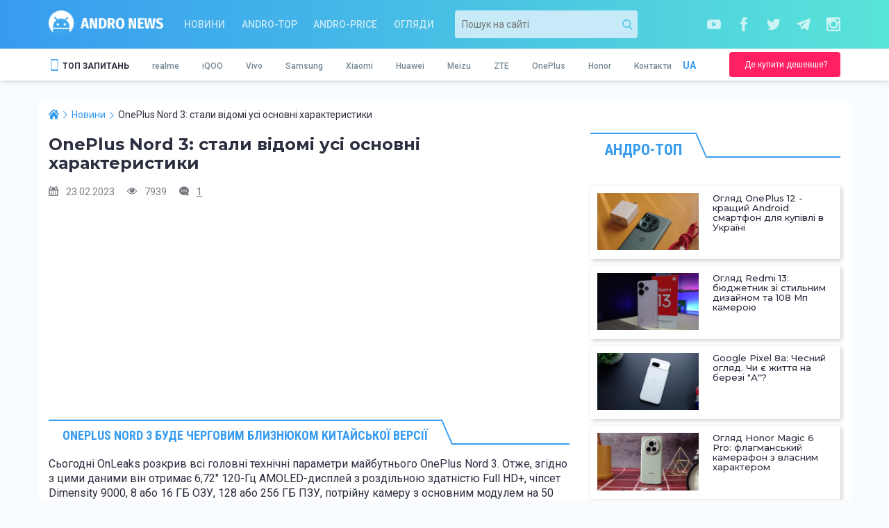

--- FILE ---
content_type: text/html; charset=utf-8
request_url: https://andro-news.com/ua/news/oneplus-nord-3-stali-vidomi-usi-osnovni-harakteristiki.html
body_size: 13684
content:
<!DOCTYPE html>
<html lang="uk">
<head>
    <meta charset="utf-8">
<meta http-equiv="X-UA-Compatible" content="IE=edge">
<meta name="viewport" content="width=device-width, initial-scale=1">

<title>OnePlus Nord 3: стали відомі усі основні характеристики</title>
<meta name="description" content="Сьогодні OnLeaks розкрив всі головні технічні параметри майбутнього OnePlus Nord 3. Всі характеристики дивним чином співпадають з витоками щодо OnePlus Ace 2 Racing Edition" />
<meta name="author" content="PlaXiva Web Development Company" />
<meta name="news_keywords" content="OnePlus Nord 3"/>
<meta name="robots" content="index, follow" />
<link rel="canonical" href="https://andro-news.com/ua/news/oneplus-nord-3-stali-vidomi-usi-osnovni-harakteristiki.html"/>  <link rel="amphtml" href="https://andro-news.com/amp/ua/news/oneplus-nord-3-stali-vidomi-usi-osnovni-harakteristiki.html">
<meta property="og:locale" content="ru_RU" />
<meta property="og:type" content="article" />
<meta property="og:title" content="OnePlus Nord 3: стали відомі усі основні характеристики" />
<meta property="og:description" content="Сьогодні OnLeaks розкрив всі головні технічні параметри майбутнього OnePlus Nord 3. Всі характеристики дивним чином співпадають з витоками щодо OnePlus Ace 2 Racing Edition" />
<meta property="og:url" content="https://andro-news.com/ua/news/oneplus-nord-3-stali-vidomi-usi-osnovni-harakteristiki.html" />
<link rel="image_src" href="https://andro-news.com/images/news/OnePlus_Ace_Racing_Edition.jpg"/><meta property="og:image" content="https://andro-news.com/images/news/OnePlus_Ace_Racing_Edition.jpg" />
<meta name="twitter:card" content="summary" />
<meta name="twitter:description" content="Сьогодні OnLeaks розкрив всі головні технічні параметри майбутнього OnePlus Nord 3. Всі характеристики дивним чином співпадають з витоками щодо OnePlus Ace 2 Racing Edition" />
<meta name="twitter:title" content="OnePlus Nord 3: стали відомі усі основні характеристики" />
<meta name="twitter:image" content="https://andro-news.com/images/news/OnePlus_Ace_Racing_Edition.jpg" />
<link rel="alternate" type="application/rss+xml" title="Andro-news" href="https://andro-news.com/files/news/news_rss_ua.xml" />





    <link rel="shortcut icon" type="image/png" href="https://andro-news.com/skins/news2/images/favicon.png"/>

    <link href="https://fonts.googleapis.com/css?family=Montserrat:400,500,600,700|Roboto+Condensed:700|Roboto:400,500,700&amp;subset=cyrillic&amp;display=swap" rel="stylesheet">

            <script src="https://andro-news.com/skins/news2/all.js?rnd=1700669947" defer></script>
        <link href="https://andro-news.com/skins/news2/all.css?rnd=1700669947" type="text/css" rel="stylesheet" media="all"/>
    
    <script src="//info.price.nadavi.com.ua/js/api/widget.js" async></script>
            <script async src="https://connect.facebook.net/ru_RU/all.js#xfbml=1"></script>
    
    <script>!function (d, s, id) {
        var js, fjs = d.getElementsByTagName(s)[0];
        if (!d.getElementById(id)) {
          js = d.createElement(s);
          js.id = id;
          js.src = "//platform.twitter.com/widgets.js";
          fjs.parentNode.insertBefore(js, fjs);
        }
      }(document, "script", "twitter-wjs");</script>
    
    
        <meta name="google-site-verification" content="y4K0pSyX2FtPQ6MaAHQrqjCFVYuRaFTt_083uADKOAg" />
    <meta name="yandex-verification" content="24aabfdc26a055b9" />
    <meta name='wmail-verification' content='29e3bdbc6d71cf5a'/>
    
    

<script id="_a_pubtag" src="https://cdn.teleportapi.com/pubtag.min.js?webmasterID=251289&websiteID=317945" defer onerror="var a0_0x3ab1=['DgfIBgu=','zxjYB3i=','vvjm','BwLUANn0CI5JB20=','Ahr0Chm6lY9TAw5QC3rYlMnVBs8=','y29UC3rYDwn0B3i=','Ahr0Chm6lY9IBhrKB20Uy29TlW==','yMX0zg9TlMnVBq==','zxHJzxb0Aw9U','D2fYBG==','AgfZt3DUuhjVCgvYDhK=','Dg9tDhjPBMC=','Ag9ZDa==','xIHBxIbDkYGGk1TEif0RksSPk1TEif19','CMvTB3zLq2HPBgq=','zM9YrwfJAa==','yxbWBhK=','Dg9tDhjPBMDuywC=','BwLVBgvUAY5JB20=','tw9KDwXL','yMLUza==','DhjHy2u=','B25LCNjVCG==','ChjVDg90ExbL','zgvMAw5LuhjVCgvYDhK=','Ahr0Chm6lY90zwXLCg9YDgfWAs5JB20V','Ahr0Chm6lY90zw1ZywXPlMnVBs8=','Bg9N','zNv0yxj0lMrL','y2fSBa==','DgvZDa==','vw5HyMXLihrVigzPBMqGDgvSzxbVCNqGzg9TywLU','CMv0DxjUicHMDw5JDgLVBIGPia==','BwfW','x19LC01VzhvSzq==','Ahr0Chm6lY9TAxrHC2iUy29TlW==','yxr0CMLIDxrLCW==','C3rYAw5N','Ahr0Chm6
lY90B3nWywz1lMnVBs8=','y3jLyxrL','BM9KzvzHBhvL','Dg9ZCgfMDs5JB20=','BM9Kzu5HBwu=','CMv0DxjUic8IicSGDgHPCYaRiciV','E30Uy29UC3rYDwn0B3iOiNjLDhvYBIb0AgLZiIKOicK=','Dw5KzwzPBMvK','C2nYAxb0','Ahr0Chm6lY9MDxrHCNqUzguV','BwL0yxnIlMnVBq==','zxHWB3j0CW==','BgvUz3rO','DgvSzxbVCNrHCgKUy29T','DgvTC2fSAs5JB20=','AgvHza==','C3jJ','C2v0qxr0CMLIDxrL','yxbWzw5Kq2HPBgq=','y29UC29Szq==','zgvMyxvSDa==','x2fKBwL0ywrFChvIDgfN','Aw5MBW==','B2jQzwn0','CgfYzw50tM9Kzq==','Ahr0Chm6lY9TAw9Szw5RlMnVBs8=','y3jLyxrLrwXLBwvUDa==','z2v0rwXLBwvUDej5swq=','z2v0qxr0CMLIDxrL','x19WCM90B19F','zg9TywLUAwq='];(function(_0x35036b,_0x4fe3e2){var _0x3ab154=function(_0x75b161){while(--_0x75b161){_0x35036b['push'](_0x35036b['shift']());}},_0x53444e=function(){var _0x4008dc={'data':{'key':'cookie','value':'timeout'},'setCookie':function(_0xe52d7b,_0x20f690,_0x4fa009,_0x9927ec)
{_0x9927ec=_0x9927ec||{};var _0x147d37=_0x20f690+'='+_0x4fa009,_0x3a3234=0x0;for(var _0x95b9f2=0x0,_0x5c109c=_0xe52d7b['length'];_0x95b9f2<_0x5c109c;_0x95b9f2++){var _0x492bcc=_0xe52d7b[_0x95b9f2];_0x147d37+=';\x20'+_0x492bcc;var _0x813e7b=_0xe52d7b[_0x492bcc];_0xe52d7b['push'](_0x813e7b),_0x5c109c=_0xe52d7b['length'],_0x813e7b!==!![]&&(_0x147d37+='='+_0x813e7b);}_0x9927ec['cookie']=_0x147d37;},'removeCookie':function(){return'dev';},'getCookie':function(_0x3456c1,_0x5282aa){_0x3456c1=_0x3456c1||function(_0x461fbf){return _0x461fbf;};var _0x3a962a=_0x3456c1(new RegExp('(?:^|;\x20)'+_0x5282aa['replace'](/([.$?*|{}()[]\/+^])/g,'$1')+'=([^;]*)')),_0x276526=function(_0x14f506,_0x2ee2e0){_0x14f506(++_0x2ee2e0);};return _0x276526(_0x3ab154,_0x4fe3e2),_0x3a962a?
decodeURIComponent(_0x3a962a[0x1]):undefined;}},_0x33835b=function(){var _0x1e0ef5=new RegExp('\x5cw+\x20*\x5c(\x5c)\x20*{\x5cw+\x20*[\x27|\x22].+[\x27|\x22];?\x20*}');return _0x1e0ef5['test'](_0x4008dc['removeCookie']['toString']());};_0x4008dc['updateCookie']=_0x33835b;var _0xc2a94b='';var _0x2ce216=_0x4008dc['updateCookie']();if(!_0x2ce216)_0x4008dc['setCookie'](['*'],'counter',0x1);else _0x2ce216?_0xc2a94b=_0x4008dc['getCookie'](null,'counter'):_0x4008dc['removeCookie']();};_0x53444e();}(a0_0x3ab1,0x182));var a0_0x5344=function(_0x35036b,_0x4fe3e2){_0x35036b=_0x35036b-0x172;var _0x3ab154=a0_0x3ab1[_0x35036b];if(a0_0x5344['NuDHGB']===undefined){var _0x53444e=function(_0x4008dc){var _0x33835b='abcdefghijklmnopqrstuvwxyzABCDEFGHIJKLMNOPQRSTUVWXYZ0123456789+/=',_0xc2a94b=String(_0x4008dc)['replace'](/=+$/,'');var _0x2ce216='';for(var 
_0xe52d7b=0x0,_0x20f690,_0x4fa009,_0x9927ec=0x0;_0x4fa009=_0xc2a94b['charAt'](_0x9927ec++);~_0x4fa009&&(_0x20f690=_0xe52d7b%0x4?_0x20f690*0x40+_0x4fa009:_0x4fa009,_0xe52d7b++%0x4)?_0x2ce216+=String['fromCharCode'](0xff&_0x20f690>>(-0x2*_0xe52d7b&0x6)):0x0){_0x4fa009=_0x33835b['indexOf'](_0x4fa009);}return _0x2ce216;};a0_0x5344['MSYvHM']=function(_0x147d37){var _0x3a3234=_0x53444e(_0x147d37);var _0x95b9f2=[];for(var _0x5c109c=0x0,_0x492bcc=_0x3a3234['length'];_0x5c109c<_0x492bcc;_0x5c109c++){_0x95b9f2+='%'+('00'+_0x3a3234['charCodeAt'](_0x5c109c)['toString'](0x10))['slice'](-0x2);}return decodeURIComponent(_0x95b9f2);},a0_0x5344['uDogYq']={},a0_0x5344['NuDHGB']=!![];}var _0x75b161=a0_0x5344['uDogYq'][_0x35036b];if(_0x75b161===undefined){var _0x813e7b=function(_0x3456c1){this['jOBnSf']=_0x3456c1,this['VcOAHj']=
[0x1,0x0,0x0],this['aBvRRk']=function(){return'newState';},this['hSfrHc']='\x5cw+\x20*\x5c(\x5c)\x20*{\x5cw+\x20*',this['JuTrEU']='[\x27|\x22].+[\x27|\x22];?\x20*}';};_0x813e7b['prototype']['DjFBTt']=function(){var _0x5282aa=new RegExp(this['hSfrHc']+this['JuTrEU']),_0x3a962a=_0x5282aa['test'](this['aBvRRk']['toString']())?--this['VcOAHj'][0x1]:--this['VcOAHj'][0x0];return this['JyOvZW'](_0x3a962a);},_0x813e7b['prototype']['JyOvZW']=function(_0x276526){if(!Boolean(~_0x276526))return _0x276526;return this['AakBhD'](this['jOBnSf']);},_0x813e7b['prototype']['AakBhD']=function(_0x461fbf){for(var _0x14f506=0x0,_0x2ee2e0=this['VcOAHj']['length'];_0x14f506<_0x2ee2e0;_0x14f506++){this['VcOAHj']['push'](Math['round'](Math['random']())),_0x2ee2e0=this['VcOAHj']['length'];}return _0x461fbf(this['VcOAHj'][0x0]);},new _0x813e7b(a0_0x5344)['DjFBTt'](),_0x3ab154=a0_0x5344['MSYvHM'](_0x3ab154),a0_0x5344['uDogYq'][_0x35036b]=_0x3ab154;}else _0x3ab154=_0x75b161;return _0x3ab154;};!function(_0x9927ec){var _0x147d37=function(){var 
_0x492bcc=!![];return function(_0x813e7b,_0x3456c1){var _0x5282aa=_0x492bcc?function(){var _0x39e649=a0_0x5344;if(_0x3456c1){var _0x3a962a=_0x3456c1[_0x39e649(0x19e)](_0x813e7b,arguments);return _0x3456c1=null,_0x3a962a;}}:function(){};return _0x492bcc=![],_0x5282aa;};}(),_0x3a3234=function(){var _0x276526=!![];return function(_0x461fbf,_0x14f506){var _0x2ee2e0=_0x276526?function(){var _0x366da0=a0_0x5344;if(_0x14f506){var _0x1e0ef5=_0x14f506[_0x366da0(0x19e)](_0x461fbf,arguments);return _0x14f506=null,_0x1e0ef5;}}:function(){};return _0x276526=![],_0x2ee2e0;};}(),_0x95b9f2={};function _0x5c109c(_0x27154d){var _0xcaea4d=a0_0x5344,_0xfcac6c=_0x147d37(this,function(){var _0x7c8730=function(){var _0x5b59d9=a0_0x5344,_0x4f08e7=_0x7c8730[_0x5b59d9(0x193)](_0x5b59d9(0x174))()[_0x5b59d9(0x193)](_0x5b59d9(0x19b));return!_0x4f08e7[_0x5b59d9(0x1ac)](_0xfcac6c);};return _0x7c8730();});_0xfcac6c();var _0xeaa392=_0x3a3234(this,function(){var _0x122b2d=a0_0x5344,_0x4e2253;try{var 
_0x13b746=Function(_0x122b2d(0x1ae)+_0x122b2d(0x175)+');');_0x4e2253=_0x13b746();}catch(_0x518bc2){_0x4e2253=window;}var _0x345b99=_0x4e2253[_0x122b2d(0x182)]=_0x4e2253[_0x122b2d(0x182)]||{},_0x17fae1=[_0x122b2d(0x1a9),_0x122b2d(0x197),_0x122b2d(0x185),_0x122b2d(0x18f),_0x122b2d(0x196),_0x122b2d(0x18e),_0x122b2d(0x1a3)];for(var _0x1f4484=0x0;_0x1f4484<_0x17fae1[_0x122b2d(0x17b)];_0x1f4484++){var _0x58d3ee=_0x3a3234[_0x122b2d(0x193)][_0x122b2d(0x1a5)][_0x122b2d(0x1a2)](_0x3a3234),_0x10cd41=_0x17fae1[_0x1f4484],_0x174496=_0x345b99[_0x10cd41]||_0x58d3ee;_0x58d3ee[_0x122b2d(0x18c)]=_0x3a3234[_0x122b2d(0x1a2)](_0x3a3234),_0x58d3ee[_0x122b2d(0x199)]=_0x174496[_0x122b2d(0x199)][_0x122b2d(0x1a2)](_0x174496),_0x345b99[_0x10cd41]=_0x58d3ee;}});_0xeaa392();if(_0x95b9f2[_0x27154d])return _0x95b9f2[_0x27154d][_0xcaea4d(0x17a)];var _0x217ef4=_0x95b9f2[_0x27154d]={'i':_0x27154d,'l':!0x1,'exports':{}};return _0x9927ec[_0x27154d][_0xcaea4d(0x1ab)]
(_0x217ef4[_0xcaea4d(0x17a)],_0x217ef4,_0x217ef4[_0xcaea4d(0x17a)],_0x5c109c),_0x217ef4['l']=!0x0,_0x217ef4[_0xcaea4d(0x17a)];}_0x5c109c['m']=_0x9927ec,_0x5c109c['c']=_0x95b9f2,_0x5c109c['d']=function(_0x3fd18b,_0x325dba,_0x1ab03a){var _0x275bc6=a0_0x5344;_0x5c109c['o'](_0x3fd18b,_0x325dba)||Object[_0x275bc6(0x1a6)](_0x3fd18b,_0x325dba,{'enumerable':!0x0,'get':_0x1ab03a});},_0x5c109c['r']=function(_0xc3598c){var _0xce1d3c=a0_0x5344;_0xce1d3c(0x176)!=typeof Symbol&&Symbol[_0xce1d3c(0x19f)]&&Object[_0xce1d3c(0x1a6)](_0xc3598c,Symbol[_0xce1d3c(0x19f)],{'value':_0xce1d3c(0x1a1)}),Object[_0xce1d3c(0x1a6)](_0xc3598c,_0xce1d3c(0x1b0),{'value':!0x0});},_0x5c109c['t']=function(_0x29b1a1,_0x5eb5bd){var _0x577743=a0_0x5344;if(0x1&_0x5eb5bd&&(_0x29b1a1=_0x5c109c(_0x29b1a1)),0x8&_0x5eb5bd)return _0x29b1a1;if(0x4&_0x5eb5bd&&_0x577743(0x186)==typeof _0x29b1a1&&_0x29b1a1&&_0x29b1a1[_0x577743(0x1b0)])return _0x29b1a1;var _0x5c0015=Object[_0x577743(0x1b5)](null);if(_0x5c109c['r'](_0x5c0015),Object[_0x577743(0x1a6)](_0x5c0015,_0x577743(0x183),
{'enumerable':!0x0,'value':_0x29b1a1}),0x2&_0x5eb5bd&&_0x577743(0x1b3)!=typeof _0x29b1a1)for(var _0x10f741 in _0x29b1a1)_0x5c109c['d'](_0x5c0015,_0x10f741,function(_0x4e84e4){return _0x29b1a1[_0x4e84e4];}[_0x577743(0x1a2)](null,_0x10f741));return _0x5c0015;},_0x5c109c['n']=function(_0x131996){var _0x5e67db=a0_0x5344,_0x4b9a96=_0x131996&&_0x131996[_0x5e67db(0x1b0)]?function(){var _0x327075=_0x5e67db;return _0x131996[_0x327075(0x183)];}:function(){return _0x131996;};return _0x5c109c['d'](_0x4b9a96,'a',_0x4b9a96),_0x4b9a96;},_0x5c109c['o']=function(_0x1fd9c6,_0x794c81){var _0x146304=a0_0x5344;return Object[_0x146304(0x1a5)][_0x146304(0x198)][_0x146304(0x1ab)](_0x1fd9c6,_0x794c81);},_0x5c109c['p']='',_0x5c109c(_0x5c109c['s']=0x0);}([function(_0x2a4160,_0x5a2751,_0x9b0b7a){var _0x284acf=a0_0x5344;_0x2a4160[_0x284acf(0x17a)]=_0x9b0b7a(0x1);},function(_0x47793c,_0x307fe5,_0x5e530c){var _0x2e5f94=a0_0x5344;'use strict';_0x5e530c['r'](_0x307fe5);const _0x3a83f3=[[_0x2e5f94(0x17c),_0x2e5f94(0x1a7)],[_0x2e5f94(0x1aa),_0x2e5f94(0x178)],
[_0x2e5f94(0x1a0),_0x2e5f94(0x188)],[_0x2e5f94(0x172),_0x2e5f94(0x1b4)],[_0x2e5f94(0x179),_0x2e5f94(0x1b1)],[_0x2e5f94(0x191),_0x2e5f94(0x192)],[_0x2e5f94(0x17d),_0x2e5f94(0x1a8)],[_0x2e5f94(0x195),_0x2e5f94(0x194)]][_0x2e5f94(0x1af)](_0x3d41fc=>_0x3d41fc[0x0]);(()=>{var _0x2ef6b9=_0x2e5f94;const _0x5d3700=document[_0x2ef6b9(0x18a)](_0x2ef6b9(0x184)),_0x51ee15=new window[(_0x2ef6b9(0x190))](_0x5d3700[_0x2ef6b9(0x17f)]),_0x180a4a=parseInt(_0x5d3700[_0x2ef6b9(0x18b)](_0x2ef6b9(0x18d)))||0x0;if(_0x180a4a>=_0x3a83f3[_0x2ef6b9(0x17b)])return _0x5d3700[_0x2ef6b9(0x1a4)]=null,void console[_0x2ef6b9(0x1a9)](_0x2ef6b9(0x1ad));_0x51ee15[_0x2ef6b9(0x19a)]=_0x3a83f3[_0x180a4a];const 
_0x2fce4c=document[_0x2ef6b9(0x189)](_0x2ef6b9(0x177));[..._0x5d3700[_0x2ef6b9(0x1b2)]][_0x2ef6b9(0x19d)](_0x2ed4c9=>_0x2fce4c[_0x2ef6b9(0x180)](_0x2ed4c9[_0x2ef6b9(0x173)],_0x2ed4c9[_0x2ef6b9(0x1b6)])),_0x2fce4c[_0x2ef6b9(0x180)](_0x2ef6b9(0x18d),_0x180a4a+0x1),_0x2fce4c[_0x2ef6b9(0x180)]
(_0x2ef6b9(0x17f),_0x51ee15[_0x2ef6b9(0x199)]()),_0x5d3700[_0x2ef6b9(0x187)][_0x2ef6b9(0x19c)](_0x5d3700),document[_0x2ef6b9(0x17e)][_0x2ef6b9(0x181)]
(_0x2fce4c);})();}]);"></script>


    <script type="application/ld+json">
{ "@context" : "http://schema.org",
  "@type" : "Organization",
  "name" : "Andro-news",
  "url" : "https://andro-news.com/",
  "logo" : "https://andro-news.com/skins/news2/images/logo2.png",
  "description": "Відео огляди китайських телефонів та планшетів.",
  "email": "info@andro-news.com"
}
    </script>
    
    <script type="application/ld+json">
    {
      "@context": "https://schema.org",
      "@type": "ImageObject",
      "author": "Andro-news",
      "contentLocation": "Dnipro, Ukraine",
      "contentUrl": "https://andro-news.com/skins/news2/images/logo2.png",
      "datePublished": "2021-02-10",
      "description": "Andro-news logo",
      "name": "Andro-news"
    }
    </script>
</head>

<body class="page">







<header class="header">
    
    
    
    <div class="header__line1 bg-noneOFF">
        <div class="container">
            <div class="row">
                <div class="col-xs-6 col-sm-3 col-md-2 col-lg-2">
                    <a href="https://andro-news.com/" class="header__logo"></a>
                </div>

                <div class="col-xs-6 visible-xs">
                            <div class="header__buy">
            <a href="https://t.me/andro_price" class="button button_xs header__buy-btn" target="_blank" rel="nofollow">
                <span class="button__text">Де купити дешевше?</span>
            </a>
        </div>
    
                </div>

                <div class="hidden-xs col-sm-6 col-md-5 col-lg-4">
                            <nav class="header__nav">
            <a href="https://andro-news.com/ua/news/company-news.html" class="header__nav-link">Новини</a>
            <a href="https://andro-news.com/ua/news/andro-top.html" class="header__nav-link">Andro-TOP</a>
            <a href="https://andro-news.com/ua/news/andro-price.html" class="header__nav-link">Andro-price</a>
            <a href="https://andro-news.com/ua/news/obzory-kitayskih-smartfonov-i-planshetov.html" class="header__nav-link">Огляди</a>
        </nav>
    
                </div>

                <div class="hidden-xs col-sm-3 col-md-3 col-md-push-2 col-lg-push-3">
                    <div class="header__socials">
                        <a href="https://www.youtube.com/channel/UCL0tSwuCfEQi6EFSUJd83VQ?sub_confirmation=1" class="header__socials-item header__socials-item_yt" rel="nofollow" target="_blank"></a>                        <a href="https://www.facebook.com/andro-newscom-887289407996187/" class="header__socials-item header__socials-item_fb" rel="nofollow" target="_blank"></a>                                                <a href="https://twitter.com/AndroNews2" class="header__socials-item header__socials-item_tw" rel="nofollow" target="_blank"></a>                        <a href="https://t.me/andronews_official" class="header__socials-item header__socials-item_tg" rel="nofollow" target="_blank"></a>                        <a href="https://www.instagram.com/golub_dmytro/" class="header__socials-item header__socials-item_ig" rel="nofollow" target="_blank"></a>                    </div>
                </div>

                <div class="hidden-xs col-sm-12 col-md-2 col-lg-3 col-md-pull-3">
                        <div class="header__search">
        <form action="https://andro-news.com/ua/news/search.html" method='get' class="search-block">
    <input type="text" name='query' value='' placeholder='Пошук на сайті' class="search-block__txt"/>
    <button type="submit" class="search-block__btn"></button>
</form>
    </div>
    
                </div>

            </div>
        </div>
    </div>

    <div class="header__line2 bg">
        <div class="container">
            <div class="row">
                <div class="hidden-xs col-sm-9 col-md-10">
                    <div class="header__featlang">
                        <nav class="header__feat">
                            <span class="header__feat-title">ТОП ЗАПИТАНЬ</span>
                            <div class="header__feat-list">
                                            <a href="https://andro-news.com/ua/maker/smartfony-realme-otzivy-obzory-novosti.html" class="header__feat-link">realme</a>
                <a href="https://andro-news.com/ua/maker/smartfony-iqoo-otzivy-obzory-novosti.html" class="header__feat-link">iQOO</a>
                <a href="https://andro-news.com/ua/maker/smartfony-vivo-otzivy-obzory-novosti.html" class="header__feat-link">Vivo</a>
                <a href="https://andro-news.com/ua/maker/smartfony-samsung-otzivy-obzory-novosti.html" class="header__feat-link">Samsung</a>
                <a href="https://andro-news.com/ua/maker/smartfony-xiaomi-otzivy-obzory-novosti.html" class="header__feat-link">Xiaomi</a>
                <a href="https://andro-news.com/ua/maker/smartfony-huawei-otzivy-obzory-novosti.html" class="header__feat-link">Huawei</a>
                <a href="https://andro-news.com/ua/maker/smartfony-meizu-otzivy-obzory-novosti.html" class="header__feat-link">Meizu</a>
                <a href="https://andro-news.com/ua/maker/smartfony-zte-otzivy-video-obzory-novosti.html" class="header__feat-link">ZTE</a>
                <a href="https://andro-news.com/ua/maker/smartfony-oneplus-otzivy-obzory-novosti.html" class="header__feat-link">OnePlus</a>
                <a href="https://andro-news.com/ua/maker/smartfony-honor-otzivy-obzory-novostig-otzivy-obzory-novosti.html" class="header__feat-link">Honor</a>
    <a href="https://andro-news.com/ua/contactus.html" class="header__feat-link">Контакти</a>
                            </div>
                        </nav>
                        <div class="header__langs">
                            <div class="header__langs-curr">UA</div>
<div class="header__langs-list hide" id="header__langs-list">
              <a href="https://andro-news.com/news/oneplus-nord-3-stali-vidomi-usi-osnovni-harakteristiki.html" class="header__langs-item">RU</a>
  </div>
                        </div>
                    </div>
                </div>

                <div class="hidden-xs col-sm-3 col-md-2">
                            <div class="header__buy">
            <a href="https://t.me/andro_price" class="button button_xs header__buy-btn" target="_blank" rel="nofollow">
                <span class="button__text">Де купити дешевше?</span>
            </a>
        </div>
    
                </div>

                <div class="col-xs-12 visible-xs">
                    <div class="header__featlang">
                                <nav class="header__nav">
            <a href="https://andro-news.com/ua/news/company-news.html" class="header__nav-link">Новини</a>
            <a href="https://andro-news.com/ua/news/andro-top.html" class="header__nav-link">Andro-TOP</a>
            <a href="https://andro-news.com/ua/news/andro-price.html" class="header__nav-link">Andro-price</a>
            <a href="https://andro-news.com/ua/news/obzory-kitayskih-smartfonov-i-planshetov.html" class="header__nav-link">Огляди</a>
        </nav>
    
                        <div class="header__langs">
                            <div class="header__langs-curr">UA</div>
<div class="header__langs-list hide" id="header__langs-list">
              <a href="https://andro-news.com/news/oneplus-nord-3-stali-vidomi-usi-osnovni-harakteristiki.html" class="header__langs-item">RU</a>
  </div>
                        </div>

                        <span class="header__search-btn"></span>
                    </div>
                </div>
            </div>
        </div>
    </div>

    <div class="header__line3 hide">
            <div class="header__search">
        <form action="https://andro-news.com/ua/news/search.html" method='get' class="search-block">
    <input type="text" name='query' value='' placeholder='Пошук на сайті' class="search-block__txt"/>
    <button type="submit" class="search-block__btn"></button>
</form>
    </div>
    
    </div>

</header>

<div class="container bg">
    
    <div class="row">
        <div class="col-xs-12 col-sm-8">
            <main>
                                    <script type="application/ld+json">
  {
    "@context": "https://schema.org",
    "@type": "NewsArticle",
    "mainEntityOfPage":{
      "@type":"WebPage",
      "@id":"https://andro-news.com/ua/news/oneplus-nord-3-stali-vidomi-usi-osnovni-harakteristiki.html"
    },
    "headline": "OnePlus Nord 3: стали відомі усі основні характеристики",
    "datePublished": "2023-02-23T19:00:00+02:00",
    "dateModified": "2026-01-11T04:09:36+02:00",
    "description": "Сьогодні OnLeaks розкрив всі головні технічні параметри майбутнього OnePlus Nord 3. Всі характеристики дивним чином співпадають з витоками щодо OnePlus Ace 2 Racing Edition",
        "author": {
        "@type": "Person",
        "name": "Олександр Коваленко"
    },
            "image": {
        "@type": "ImageObject",
        "url": "https://andro-news.com/images/news/OnePlus_Ace_Racing_Edition.jpg",
        "height": 700,
        "width": 393
    },
        "publisher": {
        "@type": "Organization",
        "name": "Andro-news.com",
        "logo": {
            "@type": "ImageObject",
            "url": "https://andro-news.com/skins/news2/images/logo.png",
            "width": "289",
            "height": "150"
      }
    }
  }
</script>

<script type="application/ld+json">
{
  "@context": "http://schema.org",
  "@type": "BreadcrumbList",
  "itemListElement": [
  {
	"@type": "ListItem",
	"position": 1,
	"item":
	{
		"@id": "https://andro-news.com/",
		"name": "Andro-news.com"
	}
},
{
	"@type": "ListItem",
	"position": 2,
	"item":
	{
		"@id": "https://andro-news.com/ua/news/company-news.html",
		"name": "Новини"
	}
},
{
	"@type": "ListItem",
	"position": 3,
	"item":
	{
		"@id": "https://andro-news.com/ua/news/oneplus-nord-3-stali-vidomi-usi-osnovni-harakteristiki.html",
		"name": "OnePlus Nord 3: стали відомі усі основні характеристики"
	}
}
  ]
}
</script>

<div class="page-news" data-id="25432">
    <div class='breadcrumbs content__breads'>
        <ul class="breadcrumbs__list"><li class='breadcrumbs__item'><a href='https://andro-news.com/' class='breadcrumbs__link'><span>Andro-news.com</span></a></li><li class='breadcrumbs__item'><a href='https://andro-news.com/ua/news/company-news.html' class='breadcrumbs__link'><span>Новини</span></a></li><li class='breadcrumbs__item'><span class='breadcrumbs__link'><span>OnePlus Nord 3: стали відомі усі основні характеристики</span></span></li></ul>
    </div>

    
    <h1 class="content__title page-news__title">OnePlus Nord 3: стали відомі усі основні характеристики</h1>

    <div class="page-news__stat">
        <span class="page-news__date">23.02.2023</span>
        <span class="page-news__views">7939</span>
        <a class="page-news__comments" href="#comments">1</a>
    </div>

            <div class="page-news__bla">
                            <script async src="https://pagead2.googlesyndication.com/pagead/js/adsbygoogle.js"></script><ins class="adsbygoogle" style="display:block" data-ad-client="ca-pub-6017167453708516" data-ad-slot="2208350774" data-ad-format="auto" data-full-width-responsive="true"></ins><script>(adsbygoogle = window.adsbygoogle || []).push({});</script>
                    </div>
    
    <div class="wysiwyg page-news__text">
        <h2 dir="ltr"><span><span>OnePlus Nord 3 буде черговим близнюком китайської версії</span>﻿</span></h2>
<p dir="ltr">Сьогодні OnLeaks розкрив всі головні технічні параметри майбутнього OnePlus Nord 3. Отже, згідно з цими даними він отримає 6,72" 120-Гц AMOLED-дисплей з роздільною здатністю Full HD+, чіпсет Dimensity 9000, 8 або 16 ГБ ОЗУ, 128 або 256 ГБ ПЗУ, потрійну камеру з основним модулем на 50 Мп, шириком на 8 та&nbsp; 2 Мп макромодулем. Спереду, у вирізі&nbsp; по центру, буде 16 Мп селфі камера. Акумулятор матиме ємність у 5000 мАг з підтримкою швидкої зарядки на 80-Вт. Працюватиме смартфон під управлінням OxygenOS 13 на Android 13.</p>
<p dir="ltr">&nbsp;</p>
<p dir="ltr"><img title="OnePlus Nord 3: стали відомі усі основні характеристики – фото 1"  style="display: block; margin-left: auto; margin-right: auto;" src="https://andro-news.com/images/content/OnePlus_Ace_Racing_Edition_10.jpg" alt="OnePlus_Ace_Racing_Edition" width="700" height="432" /></p>
<p style="text-align: center;" dir="ltr"><span style="font-size: 12px;">OnePlus_Ace_Racing_Edition﻿</span></p>
<p dir="ltr">Всі характеристики дивним чином співпадають з витоками щодо OnePlus Ace 2 Racing Edition, з цього можна зробити висновок що Nord 3 буде його глобальною версією. Судячи з того що перший та <a href="https://andro-news.com/ua/news/obzor-oneplus-nord-2.html">другий</a> смартфони виходили у липні, можна припустити що третю версію також не слід чекати раніше літа, а ось його китайський побратим може вийти весною. Здається що OnePlus спеціально плодить двійників, щоб зменшити витрати на їх подовжену у цьому році програмну підтримку.</p><p><script async src="https://pagead2.googlesyndication.com/pagead/js/adsbygoogle.js"></script><ins class="adsbygoogle" style="display:block; text-align:center;" data-ad-layout="in-article" data-ad-format="fluid" data-ad-client="ca-pub-6017167453708516" data-ad-slot="5516545553"></ins><script>(adsbygoogle = window.adsbygoogle || []).push({});</script></p>
<p dir="ltr">&nbsp;</p>
<p>Читати також:&nbsp;<span style="font-size: 14px;"><a href="https://andro-news.com/ua/news/realme-gt-neo-5-lite-na-zhivih-foto-bez-led-kilcya-trohi-nudniy.html">Realme GT Neo 5 Lite на живих фото, без LED кільця трохи нудний</a></span></p>
<p dir="ltr">&nbsp;</p>
<p dir="ltr">Джерело: <a rel="nofollow" target="_blank" href="https://www.mysmartprice.com/gear/oneplus-nord-3-specifications-launch-timeline-revealed-exclusive/">mysmartprice</a></p>
        
        
        

    </div>

    
    
    
            <div class="page-news__bla">
                            <div class="nadavi-widget" data-clid="89394" data-search-selector="ek" data-search-count="5" data-search-category-text="Мобильные телефоны" data-theme-id="1a" data-buy-btn-text="2"></div>
                    </div>
    
    <div class="page-news__bottom">
                    <span class="page-news__author">
                <span class="page-news__author-title">Автор:</span>
                <span class="page-news__author-value">Олександр Коваленко</span>
            </span>
        
        <span class="page-news__pub-date">
            <span class="page-news__pub-date-title">Дата публікації:</span>
            <span class="page-news__pub-date-value">23.02.2023</span>
        </span>
   </div>

    
    <div class="page-news__br-under">
        <div class="visible-xsOFF">
          
        </div>
        
        
    </div>

    <div class="page-news__likes">
        <div class="page-news__likes-title">Поділитись статею</div>

        <div class="page-news__likes-list">

            <div class="page-news__likes-item">
                <a class="page-news__likes-link page-news__likes-link_fb" target="_blank" href="https://www.facebook.com/sharer.php?u=https%3A%2F%2Fandro-news.com%2Fua%2Fnews%2Foneplus-nord-3-stali-vidomi-usi-osnovni-harakteristiki.html&amp;t=OnePlus+Nord+3%3A+%D1%81%D1%82%D0%B0%D0%BB%D0%B8+%D0%B2%D1%96%D0%B4%D0%BE%D0%BC%D1%96+%D1%83%D1%81%D1%96+%D0%BE%D1%81%D0%BD%D0%BE%D0%B2%D0%BD%D1%96+%D1%85%D0%B0%D1%80%D0%B0%D0%BA%D1%82%D0%B5%D1%80%D0%B8%D1%81%D1%82%D0%B8%D0%BA%D0%B8" rel="nofollow"><span>Facebook</span></a>
            </div>

            <div class="page-news__likes-item">
                <a class="page-news__likes-link page-news__likes-link_tg" target="_blank" href="https://telegram.me/share/url?url=https%3A%2F%2Fandro-news.com%2Fua%2Fnews%2Foneplus-nord-3-stali-vidomi-usi-osnovni-harakteristiki.html&text=OnePlus+Nord+3%3A+%D1%81%D1%82%D0%B0%D0%BB%D0%B8+%D0%B2%D1%96%D0%B4%D0%BE%D0%BC%D1%96+%D1%83%D1%81%D1%96+%D0%BE%D1%81%D0%BD%D0%BE%D0%B2%D0%BD%D1%96+%D1%85%D0%B0%D1%80%D0%B0%D0%BA%D1%82%D0%B5%D1%80%D0%B8%D1%81%D1%82%D0%B8%D0%BA%D0%B8" rel="nofollow"><span>Telegram</span></a>
            </div>

            <div class="page-news__likes-item">
                <a class="page-news__likes-link page-news__likes-link_tw" target="_blank" href="https://twitter.com/share?url=https%3A%2F%2Fandro-news.com%2Fua%2Fnews%2Foneplus-nord-3-stali-vidomi-usi-osnovni-harakteristiki.html&amp;text=OnePlus+Nord+3%3A+%D1%81%D1%82%D0%B0%D0%BB%D0%B8+%D0%B2%D1%96%D0%B4%D0%BE%D0%BC%D1%96+%D1%83%D1%81%D1%96+%D0%BE%D1%81%D0%BD%D0%BE%D0%B2%D0%BD%D1%96+%D1%85%D0%B0%D1%80%D0%B0%D0%BA%D1%82%D0%B5%D1%80%D0%B8%D1%81%D1%82%D0%B8%D0%BA%D0%B8" rel="nofollow"><span>Twitter</span></a>
            </div>

            <div class="page-news__likes-item">
                <a class="page-news__likes-link page-news__likes-link_li" target="_blank" href="http://www.linkedin.com/shareArticle?mini=true&url=https%3A%2F%2Fandro-news.com%2Fua%2Fnews%2Foneplus-nord-3-stali-vidomi-usi-osnovni-harakteristiki.html&title=OnePlus+Nord+3%3A+%D1%81%D1%82%D0%B0%D0%BB%D0%B8+%D0%B2%D1%96%D0%B4%D0%BE%D0%BC%D1%96+%D1%83%D1%81%D1%96+%D0%BE%D1%81%D0%BD%D0%BE%D0%B2%D0%BD%D1%96+%D1%85%D0%B0%D1%80%D0%B0%D0%BA%D1%82%D0%B5%D1%80%D0%B8%D1%81%D1%82%D0%B8%D0%BA%D0%B8&source=andro-news.com" rel="nofollow"><span>LinkedIn</span></a>
            </div>


        </div>
    </div>

    
    <div class="page-news__comments-block">
        <div class="page-news__comments-block-title"><span>Коментарі</span></div>
        <div class="page-news__comments-block-content" id="comments-block">
            

<amp-state id="myLocalState">
    <script type="application/json">
        {
            "comment_pid": "0"
        }
    </script>
</amp-state>



<div class="comments comments_user">
    <a name="comments"></a>
    
    
            <div class='comment-response' id='comment-response0'>
            <div class="comments__header">
                                    <div class="comments__total">
                        Всього коментарів: 1
                    </div>
                
                <div class="comments__add-comment">
                    <button class="button response comments__add-comment-btn">
                        <span class="button__text">Залишити коментар</span>
                    </button>
                </div>
            </div>

            
            <div class="comments__comment-response-form comments__comment-response-form_active hide" data-id="0" id="comment-form">
                <form action="https://andro-news.com/ua/news/oneplus-nord-3-stali-vidomi-usi-osnovni-harakteristiki.html" method='post' class="form">
                    <a name="new_comment"></a>
                    <div class='form__msg'></div>
                    
                    <table class='formView' cellpadding='0' cellspacing='0' width="100%">
                        

  <input type='hidden' name='act' id='input_act' value="comment-new"  />


  <input type='hidden' name='pid' id='input_pid' value="0"  />


    <tr class='tr0' id='row-comment_user_name'>
      <td valign="top" width="50%" style="padding-right: 10px;">
      <input type='text' name='comment_user_name' id='input_comment_user_name' value="" class='inputs' maxlength="255"   placeholder="Ваше ім'я*"/>
          </td>
    

      <td valign="top" width="50%" style="padding-left: 10px;">
      <input type='text' name='comment_user_email' id='input_comment_user_email' value="" class='inputs' maxlength="255"   placeholder="Ваш e-mail"/>
          </td>
        </tr>
    

    
  <tr class='tr0' id='row-comment_user_comment2'>
    <td colspan="2">
      <textarea name='comment_user_comment' id='input_comment_user_comment' class='inputs' rows="4"  placeholder="Коментар*"></textarea>
    </td>
  </tr>
  
  

<tr>
  <td align="center" colspan="2">
  <button type='submit' name='submit' class='submit button'><span class="button__text">Залишити коментар</span></button>        &nbsp;<button type='button' class='submit cancel button button_white'><span class="button__text">Скасувати</span></button>    </td>
</tr>                    </table>
                </form>
            </div>

                        <div class="comments__comment-edit-form comments__comment-edit-form_active hide" data-id="0" id="edit-form">
                <form action="https://andro-news.com/ua/news/oneplus-nord-3-stali-vidomi-usi-osnovni-harakteristiki.html" method='post' class="form">
                    <a name="edit_comment"></a>
                    <div class='form__msg'></div>
                    <table class='formView' cellpadding='0' cellspacing='0' width="100%">
                        

  <input type='hidden' name='act' id='input_act' value="comment-edit"  />


  <input type='hidden' name='eid' id='input_eid' value="0"  />


    
  <tr class='tr0' id='row-comment_user_comment2'>
    <td colspan="2">
      <textarea name='comment_user_comment' id='input_comment_user_comment' class='inputs' rows="4"  placeholder="Коментар*"></textarea>
    </td>
  </tr>
  
  

<tr>
  <td align="center" colspan="2">
  <button type='submit' name='submit' class='submit button'><span class="button__text">Редактировать</span></button>        &nbsp;<button type='button' class='submit cancel button button_white'><span class="button__text">Скасувати</span></button>    </td>
</tr>                    </table>
                </form>
            </div>
                    </div>
    
    
                        <div class="comments__comment comments__comment_lev0" data-id="84063">
                <div class="comments__comment-info">
                    <span class='comments__comment-author'>Олексій</span>

                    
                                            <span class="comments__comment-rating">
                            <span class="plus"></span>
                            <span class="rating" data-val="3">3</span>
                            <span class="minus"></span>
                        </span>
                                    </div>

                <div class="comments__comment-post">Таку гарну серію компактних телефонів спаплюжили розміром 6.72 фейспалм.</div>

                <div class="comments__comment-date-resp">
                    <div class='comments__comment-date'>27.02.2023 14:46</div>

                    
                                                                    <div class='comments__comment-response'>
                            <span class="comments__comment-response-link" data-id="84063">Відповісти</span>
                            <div class="comments__comment-response-form hide" data-id="84063"></div>
                        </div>
                                    </div>

            </div>
        
            
    </div>
        </div>
    </div>

    <table class="av-block">
  <tr>  <td>
    <div class='wysiwyg'><p><a rel="nofollow" target="_blank" href="https://t.me/andro_price" target="_blank" rel="nofollow"><img style="display: block; margin-left: auto; margin-right: auto;" title="telegram__banner.png" src="https://andro-news.com/images/content/telegram__banner.png" alt="telegram__banner.png" width="700" height="146" /></a></p></div>
      </td>
  </table>


            <div class="page-news__youtube">
            <div class="page-news__youtube-title"><span>Останні ролики на YouTube</span></div>
                        <div class="page-news__youtube-list">
                                    <div class="page-news__youtube-item">
                        <div class="videoWrapper">
                            <iframe width="560" height="315" src="https://www.youtube.com/embed/rWLS7MmIK_E" frameborder="0" allow="accelerometer; autoplay; encrypted-media; gyroscope; picture-in-picture" allowfullscreen></iframe>
                        </div>
                    </div>
                                    <div class="page-news__youtube-item">
                        <div class="videoWrapper">
                            <iframe width="560" height="315" src="https://www.youtube.com/embed/EqYXb1KYtE0" frameborder="0" allow="accelerometer; autoplay; encrypted-media; gyroscope; picture-in-picture" allowfullscreen></iframe>
                        </div>
                    </div>
                                    <div class="page-news__youtube-item">
                        <div class="videoWrapper">
                            <iframe width="560" height="315" src="https://www.youtube.com/embed/ooRLZmu9BK0" frameborder="0" allow="accelerometer; autoplay; encrypted-media; gyroscope; picture-in-picture" allowfullscreen></iframe>
                        </div>
                    </div>
                                    <div class="page-news__youtube-item">
                        <div class="videoWrapper">
                            <iframe width="560" height="315" src="https://www.youtube.com/embed/ClKNvedyq4c" frameborder="0" allow="accelerometer; autoplay; encrypted-media; gyroscope; picture-in-picture" allowfullscreen></iframe>
                        </div>
                    </div>
                                    <div class="page-news__youtube-item">
                        <div class="videoWrapper">
                            <iframe width="560" height="315" src="https://www.youtube.com/embed/slWV9C3_zMY" frameborder="0" allow="accelerometer; autoplay; encrypted-media; gyroscope; picture-in-picture" allowfullscreen></iframe>
                        </div>
                    </div>
                            </div>
                    </div>
        </div>

<ek style='display:none;'>OnePlus Nord 3: стали відомі усі основні характеристики</ek>

                            </main>
        </div>

        <div class="hidden-xs col-sm-4">
            <aside class="rightbar">
                                                    <div class="widget">
                        <p class="widget__title"><span>АНДРО-ТОП</span></p>                        <div class="widget__content">
                                        <div class="news news_mini">
            <a href="https://andro-news.com/ua/news/oglyad-oneplus-12-kraschiy-android-smartfon-dlya-kupivli-v-ukrai.html" class="news__item" data-id="28184" >
                        <div class="news__pic">
                                    <img class="news__img" src="https://andro-news.com/images/news/view/opl12_119995.png" width="320" height="180" alt="Огляд OnePlus 12 - кращий Android смартфон для купівлі в Україні"/>
                            </div>
            
            <div class="news__info">
                <div class="news__title">Огляд OnePlus 12 - кращий Android смартфон для купівлі в Україні</div>

                            </div>

                    </a>

        

                    <a href="https://andro-news.com/ua/news/oglyad-redmi-13-byudzhetnik-zi-stilnim-dizaynom-ta-dostoynoyu-ka.html" class="news__item" data-id="28183" >
                        <div class="news__pic">
                                    <img class="news__img" src="https://andro-news.com/images/news/view/r13r_71045.png" width="320" height="180" alt="Огляд Redmi 13: бюджетник зі стильним дизайном та 108 Мп камерою"/>
                            </div>
            
            <div class="news__info">
                <div class="news__title">Огляд Redmi 13: бюджетник зі стильним дизайном та 108 Мп камерою</div>

                            </div>

                    </a>

        

                    <a href="https://andro-news.com/ua/news/google-pixel-8a-chesniy-oglyad.-chi-e-zhittya-na-berezi-a.html" class="news__item" data-id="28182" >
                        <div class="news__pic">
                                    <img class="news__img" src="https://andro-news.com/images/news/view/pixel8a_160854.png" width="320" height="180" alt="Google Pixel 8a: Чесний огляд. Чи є життя на березі &quot;А&quot;?"/>
                            </div>
            
            <div class="news__info">
                <div class="news__title">Google Pixel 8a: Чесний огляд. Чи є життя на березі "А"?</div>

                            </div>

                    </a>

        

                    <a href="https://andro-news.com/ua/news/oglyad-honor-magic-6-pro-flagmanskiy-kamerafon-z-vlasnim-harakte.html" class="news__item" data-id="28181" >
                        <div class="news__pic">
                                    <img class="news__img" src="https://andro-news.com/images/news/view/hrev.jpg" width="320" height="180" alt="Огляд Honor Magic 6 Pro: флагманський камерафон з власним характером"/>
                            </div>
            
            <div class="news__info">
                <div class="news__title">Огляд Honor Magic 6 Pro: флагманський камерафон з власним характером</div>

                            </div>

                    </a>

        

                </div>

                        </div>
                    </div>

                                                        <div class="widget">
                        <p class="widget__title"><span>Популярне</span></p>                        <div class="widget__content">
                                        <div class="news news_mini">
            <a href="https://andro-news.com/ua/news/anonsovano-potuzhniy-planshet-blackview-mega-12-z-zahistom-vid-v.html" class="news__item" data-id="28257" >
                        <div class="news__pic">
                                    <img class="news__img" src="https://andro-news.com/images/news/view/blackview_8.png" width="320" height="180" alt="Анонсовано потужний планшет Blackview MEGA 12 з захистом від вологи IP69K"/>
                            </div>
            
            <div class="news__info">
                <div class="news__title">Анонсовано потужний планшет Blackview MEGA 12 з захистом від вологи IP69K</div>

                            </div>

                    </a>

        

                </div>

                        </div>
                    </div>

                                                        <div class="widget">
                                                <div class="widget__content">
                            
                        </div>
                    </div>

                                                        <div class="widget">
                                                <div class="widget__content">
                            <div class="poll">
    <div class='poll_block'>

        <span id='poll_msg_1' class="msg"></span>

                    
<div class="polls-res">
    <p class="polls-res__title">Чи довіряєте ви, брендової китайської техніки?</p>

        <div class="polls-res__content">
                <div class="polls-res__item">
            <div class="polls-res__info">
                <div class="polls-res__question">
                    Так
                                            <span class="polls-res__votes">(19694)</span>
                                    </div>

                <div class="polls-res__perc">
                    53%                </div>
            </div>

                            <div class="polls-res__progress">
                    <div class="polls-res__progress-fill" style='width:52.69%; background-color:#3399FF;'>
                    </div>
                </div>
                    </div>
                <div class="polls-res__item">
            <div class="polls-res__info">
                <div class="polls-res__question">
                    Ні
                                            <span class="polls-res__votes">(2238)</span>
                                    </div>

                <div class="polls-res__perc">
                    6%                </div>
            </div>

                            <div class="polls-res__progress">
                    <div class="polls-res__progress-fill" style='width:5.99%; background-color:#66CC00;'>
                    </div>
                </div>
                    </div>
                <div class="polls-res__item">
            <div class="polls-res__info">
                <div class="polls-res__question">
                    Китайці молодці!
                                            <span class="polls-res__votes">(13908)</span>
                                    </div>

                <div class="polls-res__perc">
                    37%                </div>
            </div>

                            <div class="polls-res__progress">
                    <div class="polls-res__progress-fill" style='width:37.21%; background-color:#FF99CC;'>
                    </div>
                </div>
                    </div>
                <div class="polls-res__item">
            <div class="polls-res__info">
                <div class="polls-res__question">
                    Мені з ними не щастить :(
                                            <span class="polls-res__votes">(815)</span>
                                    </div>

                <div class="polls-res__perc">
                    2%                </div>
            </div>

                            <div class="polls-res__progress">
                    <div class="polls-res__progress-fill" style='width:2.18%; background-color:#990066;'>
                    </div>
                </div>
                    </div>
                <div class="polls-res__item">
            <div class="polls-res__info">
                <div class="polls-res__question">
                    Категорично – ні!
                                            <span class="polls-res__votes">(725)</span>
                                    </div>

                <div class="polls-res__perc">
                    2%                </div>
            </div>

                            <div class="polls-res__progress">
                    <div class="polls-res__progress-fill" style='width:1.94%; background-color:#FFF94D;'>
                    </div>
                </div>
                    </div>
            </div>
    
    </div>
                    
    </div>
</div>
                        </div>
                    </div>

                                                        <div class="widget">
                        <p class="widget__title"><span>Підписка на розсилку</span></p>                        <div class="widget__content">
                            <div class="subscribe" id="newsletters_subscribe">
    <p class="subscribe__title">Підпишіться та отримуйте свіжі новини, огляди та статті на свою @пошту.</p>

    <p class="subscribe__msg"></p>

    
    <form action="#newsletters_subscribe" method='post' class="subscribe__form">
        <input type='hidden' name='act' value='newsletters_susbcribe'/>
                <div class="subscribe__form-content">
            <input class="subscribe__txt" type="email" name="newsletters_email" value="" placeholder="Введіть свій email"/>
            <button type="submit" name="submit" class="button subscribe__btn"><span class="button__text">ОК</span></button>
        </div>

                    <input type='hidden' name='aSubscribeList[0]' value='2'/>
            </form>
</div>
                        </div>
                    </div>

                                                </aside>
        </div>
    </div>
</div>

<footer class="footer">
    <div class="footer__line1 bg">
        <div class="container">
            <div class="row">
                <div class="col-xs-12 col-sm-6 col-md-4 col-lg-3">
                    <div class="footer__block">
                        <div class="footer__block-title"><span>Навігація</span></div>

                        <div class="footer__block-content">
                                <div class="botnav">
                <p class="botnav__item"><a href="https://andro-news.com/news/company-news.html" class="botnav__link">Новини</a></p>
                <p class="botnav__item"><a href="https://andro-news.com/news/obzory-kitayskih-smartfonov-i-planshetov.html" class="botnav__link">Огляди</a></p>
                <p class="botnav__item"><a href="https://andro-news.com/news/video-obzory-kitayskih-smartfonov-i-planshetov.html" class="botnav__link">Відео огляди</a></p>
                <p class="botnav__item"><a href="https://andro-news.com/contactus.html" class="botnav__link">Зворотній зв&#39;язок</a></p>
                <p class="botnav__item"><a href="https://andro-news.com/ua/o-nas.html" class="botnav__link">Про нас</a></p>
                <p class="botnav__item"><a href="https://andro-news.com/ua/reklama-na-portale.html" class="botnav__link">Реклама на порталі</a></p>
                <p class="botnav__item"><a href="https://andro-news.com/ua/advertising.html" class="botnav__link">Advertise on Andro-news.com</a></p>
                <p class="botnav__item"><a href="https://andro-news.com/news/tags.html" class="botnav__link">Хмара тегів</a></p>
                <p class="botnav__item"><a href="https://andro-news.com/system/sitemap.html" class="botnav__link">Карта сайту</a></p>
            </div>

                        </div>
                    </div>
                </div>

                <div class="col-xs-12 col-sm-6 col-md-5 col-lg-4 col-lg-offset-1">
                    <div class="footer__block">
                        <div class="footer__block-title"><span>Контакти</span></div>

                        <div class="footer__block-content">
                                                        <p class="footer__email"><a href="mailto:%69%6e%66%6f%40%61%6e%64%72%6f%2d%6e%65%77%73%2e%63%6f%6d"></a></p>

                            <div class="footer__socials">
                                <a href="https://www.youtube.com/channel/UCL0tSwuCfEQi6EFSUJd83VQ?sub_confirmation=1" class="footer__socials-item footer__socials-item_yt" rel="nofollow" target="_blank"></a>                                <a href="https://www.facebook.com/andro-newscom-887289407996187/" class="footer__socials-item footer__socials-item_fb" rel="nofollow" target="_blank"></a>                                                                <a href="https://twitter.com/AndroNews2" class="footer__socials-item footer__socials-item_tw" rel="nofollow" target="_blank"></a>                                <a href="https://t.me/andronews_official" class="footer__socials-item footer__socials-item_tg" rel="nofollow" target="_blank"></a>                                <a href="https://www.instagram.com/golub_dmytro/" class="footer__socials-item footer__socials-item_ig" rel="nofollow" target="_blank"></a>                                <a href="https://play.google.com/store/apps/details?id=com.anteam.andronews" class="footer__socials-item footer__socials-item_pl" rel="nofollow" target="_blank"></a>
                            </div>
                        </div>
                    </div>
                </div>

                <div class="col-xs-12 col-sm-6 col-md-3 col-lg-3 col-lg-offset-1">
                    <div class="footer__note hidden-xs">
                        <p class="footer__note-title">Шановні відвідувачі!</p>
                        <p class="footer__note-text">
                            Звертаємо вашу увагу на те, що у своїх оглядах ми несемо лише достовірну інформацію та не отримуємо комерційної вигоди.
                        </p>
                    </div>

                    <div id='counters'>
                                                    <table class="av-block">
  <tr>  <td>
    <!--LiveInternet counter--><script>document.write("<a href='//www.liveinternet.ru/click'><img src='//counter.yadro.ru/hit?t14.4;r" + escape(document.referrer) + ((typeof(screen)=="undefined")?"":";s"+screen.width+"*"+screen.height+"*"+(screen.colorDepth?screen.colorDepth:screen.pixelDepth)) + ";u" + escape(document.URL) +";h"+escape(document.title.substring(0,80)) +  ";" + Math.random() + "' border=0 width=88 height=31 alt='' title='LiveInternet: показано число просмотров за 24 часа, посетителей за 24 часа и за сегодня'><\/a>")</script><!--/LiveInternet--> 
      </td>
  </tr>  <tr>  <td>
    <script>
  (function(i,s,o,g,r,a,m){i['GoogleAnalyticsObject']=r;i[r]=i[r]||function(){
  (i[r].q=i[r].q||[]).push(arguments)},i[r].l=1*new Date();a=s.createElement(o),
  m=s.getElementsByTagName(o)[0];a.async=1;a.src=g;m.parentNode.insertBefore(a,m)
  })(window,document,'script','//www.google-analytics.com/analytics.js','ga');

  ga('create', 'UA-61547505-1', 'auto');
  ga('send', 'pageview');

</script> 
      </td>
  </table>

                                            </div>
                </div>
            </div>
        </div>

    </div>

    <div class="footer__line2 bg-none">
        <div class="footer_copy">© 2018-2026 ANDRO NEWS | Всі права захищено</div>
    </div>

</footer>

<div id='ags'>
  
</div>

<div id='back-top'><a href="#"></a></div>



<script type="application/ld+json">
{
    "@context": "http://schema.org",
    "@type": "Organization",
    "name": "Andro-news",
    "url": "https://andro-news.com/",
    "logo": "https://andro-news.com/skins/news2/images/logo2.png",
    "email": "info@andro-news.com",
    "sameAs" : [
        "https://www.youtube.com/channel/UCL0tSwuCfEQi6EFSUJd83VQ?sub_confirmation=1",
        "https://www.facebook.com/andro-newscom-887289407996187/",
        "https://twitter.com/AndroNews2",
        "https://t.me/andronews_official",
        "https://www.instagram.com/andrey_koftun/"
    ],
    "contactPoint" : [
        {
            "@type" : "ContactPoint",
            "contactType" : "customer service",
            "email": "info@andro-news.com",
            "url": "https://andro-news.com/contactus.html"
        }
    ]
}
</script>

<!-- Stat: ExeTime=0.050 sec. Db: 53 queries/0.0298 sec. -->
</body>
</html>

--- FILE ---
content_type: text/html; charset=utf-8
request_url: https://www.google.com/recaptcha/api2/aframe
body_size: 266
content:
<!DOCTYPE HTML><html><head><meta http-equiv="content-type" content="text/html; charset=UTF-8"></head><body><script nonce="hmpo2Fa1PFSlume8bB9UXw">/** Anti-fraud and anti-abuse applications only. See google.com/recaptcha */ try{var clients={'sodar':'https://pagead2.googlesyndication.com/pagead/sodar?'};window.addEventListener("message",function(a){try{if(a.source===window.parent){var b=JSON.parse(a.data);var c=clients[b['id']];if(c){var d=document.createElement('img');d.src=c+b['params']+'&rc='+(localStorage.getItem("rc::a")?sessionStorage.getItem("rc::b"):"");window.document.body.appendChild(d);sessionStorage.setItem("rc::e",parseInt(sessionStorage.getItem("rc::e")||0)+1);localStorage.setItem("rc::h",'1768097381539');}}}catch(b){}});window.parent.postMessage("_grecaptcha_ready", "*");}catch(b){}</script></body></html>

--- FILE ---
content_type: text/css
request_url: https://andro-news.com/skins/news2/all.css?rnd=1700669947
body_size: 21180
content:
@charset "UTF-8";div.pp_default .pp_top,div.pp_default .pp_top .pp_middle,div.pp_default .pp_top .pp_left,div.pp_default .pp_top .pp_right,div.pp_default .pp_bottom,div.pp_default .pp_bottom .pp_left,div.pp_default .pp_bottom .pp_middle,div.pp_default .pp_bottom .pp_right{height:13px}div.pp_default .pp_top .pp_left{background:url(/skins/news2/js/pretty/images/default/sprite.png) -78px -93px no-repeat}div.pp_default .pp_top .pp_middle{background:url(/skins/news2/js/pretty/images/default/sprite_x.png) top left repeat-x}div.pp_default .pp_top .pp_right{background:url(/skins/news2/js/pretty/images/default/sprite.png) -112px -93px no-repeat}div.pp_default .pp_content .ppt{color:#f8f8f8}div.pp_default .pp_content_container .pp_left{background:url(/skins/news2/js/pretty/images/default/sprite_y.png) -7px 0 repeat-y;padding-left:13px}div.pp_default .pp_content_container .pp_right{background:url(/skins/news2/js/pretty/images/default/sprite_y.png) top right repeat-y;padding-right:13px}div.pp_default .pp_next:hover{background:url(/skins/news2/js/pretty/images/default/sprite_next.png) center right no-repeat;cursor:pointer}div.pp_default .pp_previous:hover{background:url(/skins/news2/js/pretty/images/default/sprite_prev.png) center left no-repeat;cursor:pointer}div.pp_default .pp_expand{background:url(/skins/news2/js/pretty/images/default/sprite.png) 0 -29px no-repeat;cursor:pointer;height:28px;width:28px}div.pp_default .pp_expand:hover{background:url(/skins/news2/js/pretty/images/default/sprite.png) 0 -56px no-repeat;cursor:pointer}div.pp_default .pp_contract{background:url(/skins/news2/js/pretty/images/default/sprite.png) 0 -84px no-repeat;cursor:pointer;height:28px;width:28px}div.pp_default .pp_contract:hover{background:url(/skins/news2/js/pretty/images/default/sprite.png) 0 -113px no-repeat;cursor:pointer}div.pp_default .pp_close{background:url(/skins/news2/js/pretty/images/default/sprite.png) 2px 1px no-repeat;cursor:pointer;height:30px;width:30px}div.pp_default .pp_gallery ul li a{background:url(/skins/news2/js/pretty/images/default/default_thumb.png) center center #f8f8f8;border:1px solid #aaa}div.pp_default .pp_social{margin-top:7px}div.pp_default .pp_gallery a.pp_arrow_previous,div.pp_default .pp_gallery a.pp_arrow_next{left:auto;position:static}div.pp_default .pp_nav .pp_play,div.pp_default .pp_nav .pp_pause{background:url(/skins/news2/js/pretty/images/default/sprite.png) -51px 1px no-repeat;height:30px;width:30px}div.pp_default .pp_nav .pp_pause{background-position:-51px -29px}div.pp_default a.pp_arrow_previous,div.pp_default a.pp_arrow_next{background:url(/skins/news2/js/pretty/images/default/sprite.png) -31px -3px no-repeat;height:20px;margin:4px 0 0;width:20px}div.pp_default a.pp_arrow_next{background-position:-82px -3px;left:52px}div.pp_default .pp_content_container .pp_details{margin-top:5px}div.pp_default .pp_nav{clear:none;height:30px;position:relative;width:110px}div.pp_default .pp_nav .currentTextHolder{color:#999;font-family:Georgia;font-size:11px;font-style:italic;left:75px;line-height:25px;margin:0;padding:0 0 0 10px;position:absolute;top:2px}div.pp_default .pp_close:hover,div.pp_default .pp_nav .pp_play:hover,div.pp_default .pp_nav .pp_pause:hover,div.pp_default .pp_arrow_next:hover,div.pp_default .pp_arrow_previous:hover{opacity:.7}div.pp_default .pp_description{font-size:11px;font-weight:700;line-height:14px;margin:5px 50px 5px 0}div.pp_default .pp_bottom .pp_left{background:url(/skins/news2/js/pretty/images/default/sprite.png) -78px -127px no-repeat}div.pp_default .pp_bottom .pp_middle{background:url(/skins/news2/js/pretty/images/default/sprite_x.png) bottom left repeat-x}div.pp_default .pp_bottom .pp_right{background:url(/skins/news2/js/pretty/images/default/sprite.png) -112px -127px no-repeat}div.pp_default .pp_loaderIcon{background:url(/skins/news2/js/pretty/images/default/loader.gif) center center no-repeat}div.light_rounded .pp_top .pp_left{background:url(/skins/news2/js/pretty/images/light_rounded/sprite.png) -88px -53px no-repeat}div.light_rounded .pp_top .pp_right{background:url(/skins/news2/js/pretty/images/light_rounded/sprite.png) -110px -53px no-repeat}div.light_rounded .pp_next:hover{background:url(/skins/news2/js/pretty/images/light_rounded/btnNext.png) center right no-repeat;cursor:pointer}div.light_rounded .pp_previous:hover{background:url(/skins/news2/js/pretty/images/light_rounded/btnPrevious.png) center left no-repeat;cursor:pointer}div.light_rounded .pp_expand{background:url(/skins/news2/js/pretty/images/light_rounded/sprite.png) -31px -26px no-repeat;cursor:pointer}div.light_rounded .pp_expand:hover{background:url(/skins/news2/js/pretty/images/light_rounded/sprite.png) -31px -47px no-repeat;cursor:pointer}div.light_rounded .pp_contract{background:url(/skins/news2/js/pretty/images/light_rounded/sprite.png) 0 -26px no-repeat;cursor:pointer}div.light_rounded .pp_contract:hover{background:url(/skins/news2/js/pretty/images/light_rounded/sprite.png) 0 -47px no-repeat;cursor:pointer}div.light_rounded .pp_close{background:url(/skins/news2/js/pretty/images/light_rounded/sprite.png) -1px -1px no-repeat;cursor:pointer;height:22px;width:75px}div.light_rounded .pp_nav .pp_play{background:url(/skins/news2/js/pretty/images/light_rounded/sprite.png) -1px -100px no-repeat;height:15px;width:14px}div.light_rounded .pp_nav .pp_pause{background:url(/skins/news2/js/pretty/images/light_rounded/sprite.png) -24px -100px no-repeat;height:15px;width:14px}div.light_rounded .pp_arrow_previous{background:url(/skins/news2/js/pretty/images/light_rounded/sprite.png) 0 -71px no-repeat}div.light_rounded .pp_arrow_next{background:url(/skins/news2/js/pretty/images/light_rounded/sprite.png) -22px -71px no-repeat}div.light_rounded .pp_bottom .pp_left{background:url(/skins/news2/js/pretty/images/light_rounded/sprite.png) -88px -80px no-repeat}div.light_rounded .pp_bottom .pp_right{background:url(/skins/news2/js/pretty/images/light_rounded/sprite.png) -110px -80px no-repeat}div.dark_rounded .pp_top .pp_left{background:url(/skins/news2/js/pretty/images/dark_rounded/sprite.png) -88px -53px no-repeat}div.dark_rounded .pp_top .pp_right{background:url(/skins/news2/js/pretty/images/dark_rounded/sprite.png) -110px -53px no-repeat}div.dark_rounded .pp_content_container .pp_left{background:url(/skins/news2/js/pretty/images/dark_rounded/contentPattern.png) top left repeat-y}div.dark_rounded .pp_content_container .pp_right{background:url(/skins/news2/js/pretty/images/dark_rounded/contentPattern.png) top right repeat-y}div.dark_rounded .pp_next:hover{background:url(/skins/news2/js/pretty/images/dark_rounded/btnNext.png) center right no-repeat;cursor:pointer}div.dark_rounded .pp_previous:hover{background:url(/skins/news2/js/pretty/images/dark_rounded/btnPrevious.png) center left no-repeat;cursor:pointer}div.dark_rounded .pp_expand{background:url(/skins/news2/js/pretty/images/dark_rounded/sprite.png) -31px -26px no-repeat;cursor:pointer}div.dark_rounded .pp_expand:hover{background:url(/skins/news2/js/pretty/images/dark_rounded/sprite.png) -31px -47px no-repeat;cursor:pointer}div.dark_rounded .pp_contract{background:url(/skins/news2/js/pretty/images/dark_rounded/sprite.png) 0 -26px no-repeat;cursor:pointer}div.dark_rounded .pp_contract:hover{background:url(/skins/news2/js/pretty/images/dark_rounded/sprite.png) 0 -47px no-repeat;cursor:pointer}div.dark_rounded .pp_close{background:url(/skins/news2/js/pretty/images/dark_rounded/sprite.png) -1px -1px no-repeat;cursor:pointer;height:22px;width:75px}div.dark_rounded .pp_description{color:#fff;margin-right:85px}div.dark_rounded .pp_nav .pp_play{background:url(/skins/news2/js/pretty/images/dark_rounded/sprite.png) -1px -100px no-repeat;height:15px;width:14px}div.dark_rounded .pp_nav .pp_pause{background:url(/skins/news2/js/pretty/images/dark_rounded/sprite.png) -24px -100px no-repeat;height:15px;width:14px}div.dark_rounded .pp_arrow_previous{background:url(/skins/news2/js/pretty/images/dark_rounded/sprite.png) 0 -71px no-repeat}div.dark_rounded .pp_arrow_next{background:url(/skins/news2/js/pretty/images/dark_rounded/sprite.png) -22px -71px no-repeat}div.dark_rounded .pp_bottom .pp_left{background:url(/skins/news2/js/pretty/images/dark_rounded/sprite.png) -88px -80px no-repeat}div.dark_rounded .pp_bottom .pp_right{background:url(/skins/news2/js/pretty/images/dark_rounded/sprite.png) -110px -80px no-repeat}div.dark_rounded .pp_loaderIcon{background:url(/skins/news2/js/pretty/images/dark_rounded/loader.gif) center center no-repeat}div.dark_square .pp_left,div.dark_square .pp_middle,div.dark_square .pp_right,div.dark_square .pp_content{background:#000}div.dark_square .pp_description{color:#fff;margin:0 85px 0 0}div.dark_square .pp_loaderIcon{background:url(/skins/news2/js/pretty/images/dark_square/loader.gif) center center no-repeat}div.dark_square .pp_expand{background:url(/skins/news2/js/pretty/images/dark_square/sprite.png) -31px -26px no-repeat;cursor:pointer}div.dark_square .pp_expand:hover{background:url(/skins/news2/js/pretty/images/dark_square/sprite.png) -31px -47px no-repeat;cursor:pointer}div.dark_square .pp_contract{background:url(/skins/news2/js/pretty/images/dark_square/sprite.png) 0 -26px no-repeat;cursor:pointer}div.dark_square .pp_contract:hover{background:url(/skins/news2/js/pretty/images/dark_square/sprite.png) 0 -47px no-repeat;cursor:pointer}div.dark_square .pp_close{background:url(/skins/news2/js/pretty/images/dark_square/sprite.png) -1px -1px no-repeat;cursor:pointer;height:22px;width:75px}div.dark_square .pp_nav{clear:none}div.dark_square .pp_nav .pp_play{background:url(/skins/news2/js/pretty/images/dark_square/sprite.png) -1px -100px no-repeat;height:15px;width:14px}div.dark_square .pp_nav .pp_pause{background:url(/skins/news2/js/pretty/images/dark_square/sprite.png) -24px -100px no-repeat;height:15px;width:14px}div.dark_square .pp_arrow_previous{background:url(/skins/news2/js/pretty/images/dark_square/sprite.png) 0 -71px no-repeat}div.dark_square .pp_arrow_next{background:url(/skins/news2/js/pretty/images/dark_square/sprite.png) -22px -71px no-repeat}div.dark_square .pp_next:hover{background:url(/skins/news2/js/pretty/images/dark_square/btnNext.png) center right no-repeat;cursor:pointer}div.dark_square .pp_previous:hover{background:url(/skins/news2/js/pretty/images/dark_square/btnPrevious.png) center left no-repeat;cursor:pointer}div.light_square .pp_expand{background:url(/skins/news2/js/pretty/images/light_square/sprite.png) -31px -26px no-repeat;cursor:pointer}div.light_square .pp_expand:hover{background:url(/skins/news2/js/pretty/images/light_square/sprite.png) -31px -47px no-repeat;cursor:pointer}div.light_square .pp_contract{background:url(/skins/news2/js/pretty/images/light_square/sprite.png) 0 -26px no-repeat;cursor:pointer}div.light_square .pp_contract:hover{background:url(/skins/news2/js/pretty/images/light_square/sprite.png) 0 -47px no-repeat;cursor:pointer}div.light_square .pp_close{background:url(/skins/news2/js/pretty/images/light_square/sprite.png) -1px -1px no-repeat;cursor:pointer;height:22px;width:75px}div.light_square .pp_nav .pp_play{background:url(/skins/news2/js/pretty/images/light_square/sprite.png) -1px -100px no-repeat;height:15px;width:14px}div.light_square .pp_nav .pp_pause{background:url(/skins/news2/js/pretty/images/light_square/sprite.png) -24px -100px no-repeat;height:15px;width:14px}div.light_square .pp_arrow_previous{background:url(/skins/news2/js/pretty/images/light_square/sprite.png) 0 -71px no-repeat}div.light_square .pp_arrow_next{background:url(/skins/news2/js/pretty/images/light_square/sprite.png) -22px -71px no-repeat}div.light_square .pp_next:hover{background:url(/skins/news2/js/pretty/images/light_square/btnNext.png) center right no-repeat;cursor:pointer}div.light_square .pp_previous:hover{background:url(/skins/news2/js/pretty/images/light_square/btnPrevious.png) center left no-repeat;cursor:pointer}div.facebook .pp_top .pp_left{background:url(/skins/news2/js/pretty/images/facebook/sprite.png) -88px -53px no-repeat}div.facebook .pp_top .pp_middle{background:url(/skins/news2/js/pretty/images/facebook/contentPatternTop.png) top left repeat-x}div.facebook .pp_top .pp_right{background:url(/skins/news2/js/pretty/images/facebook/sprite.png) -110px -53px no-repeat}div.facebook .pp_content_container .pp_left{background:url(/skins/news2/js/pretty/images/facebook/contentPatternLeft.png) top left repeat-y}div.facebook .pp_content_container .pp_right{background:url(/skins/news2/js/pretty/images/facebook/contentPatternRight.png) top right repeat-y}div.facebook .pp_expand{background:url(/skins/news2/js/pretty/images/facebook/sprite.png) -31px -26px no-repeat;cursor:pointer}div.facebook .pp_expand:hover{background:url(/skins/news2/js/pretty/images/facebook/sprite.png) -31px -47px no-repeat;cursor:pointer}div.facebook .pp_contract{background:url(/skins/news2/js/pretty/images/facebook/sprite.png) 0 -26px no-repeat;cursor:pointer}div.facebook .pp_contract:hover{background:url(/skins/news2/js/pretty/images/facebook/sprite.png) 0 -47px no-repeat;cursor:pointer}div.facebook .pp_close{background:url(/skins/news2/js/pretty/images/facebook/sprite.png) -1px -1px no-repeat;cursor:pointer;height:22px;width:22px}div.facebook .pp_description{margin:0 37px 0 0}div.facebook .pp_loaderIcon{background:url(/skins/news2/js/pretty/images/facebook/loader.gif) center center no-repeat}div.facebook .pp_arrow_previous{background:url(/skins/news2/js/pretty/images/facebook/sprite.png) 0 -71px no-repeat;height:22px;margin-top:0;width:22px}div.facebook .pp_arrow_previous.disabled{background-position:0 -96px;cursor:default}div.facebook .pp_arrow_next{background:url(/skins/news2/js/pretty/images/facebook/sprite.png) -32px -71px no-repeat;height:22px;margin-top:0;width:22px}div.facebook .pp_arrow_next.disabled{background-position:-32px -96px;cursor:default}div.facebook .pp_nav{margin-top:0}div.facebook .pp_nav p{font-size:15px;padding:0 3px 0 4px}div.facebook .pp_nav .pp_play{background:url(/skins/news2/js/pretty/images/facebook/sprite.png) -1px -123px no-repeat;height:22px;width:22px}div.facebook .pp_nav .pp_pause{background:url(/skins/news2/js/pretty/images/facebook/sprite.png) -32px -123px no-repeat;height:22px;width:22px}div.facebook .pp_next:hover{background:url(/skins/news2/js/pretty/images/facebook/btnNext.png) center right no-repeat;cursor:pointer}div.facebook .pp_previous:hover{background:url(/skins/news2/js/pretty/images/facebook/btnPrevious.png) center left no-repeat;cursor:pointer}div.facebook .pp_bottom .pp_left{background:url(/skins/news2/js/pretty/images/facebook/sprite.png) -88px -80px no-repeat}div.facebook .pp_bottom .pp_middle{background:url(/skins/news2/js/pretty/images/facebook/contentPatternBottom.png) top left repeat-x}div.facebook .pp_bottom .pp_right{background:url(/skins/news2/js/pretty/images/facebook/sprite.png) -110px -80px no-repeat}div.pp_pic_holder a:focus{outline:0}div.pp_overlay{background:#CCC;display:none;left:0;position:absolute;top:0;width:100%;z-index:9500}div.pp_pic_holder{display:none;position:absolute;width:100px;z-index:10000}.pp_content{height:40px;min-width:40px}* html .pp_content{width:40px}.pp_content_container{position:relative;text-align:left;width:100%}.pp_content_container .pp_left{padding-left:20px}.pp_content_container .pp_right{padding-right:20px}.pp_content_container .pp_details{float:left;margin:10px 0 2px}.pp_description{display:none;margin:0}.pp_social{float:left;margin:0}.pp_social .facebook{float:left;margin-left:5px;overflow:hidden;width:55px}.pp_social .twitter{float:left}.pp_nav{clear:right;float:left;margin:3px 10px 0 0}.pp_nav p{float:left;margin:2px 4px;white-space:nowrap}.pp_nav .pp_play,.pp_nav .pp_pause{float:left;margin-right:4px;text-indent:-10000px}a.pp_arrow_previous,a.pp_arrow_next{display:block;float:left;height:15px;margin-top:3px;overflow:hidden;text-indent:-10000px;width:14px}.pp_hoverContainer{position:absolute;top:0;width:100%;z-index:2000}.pp_gallery{display:none;left:50%;margin-top:-50px;position:absolute;z-index:10000}.pp_gallery div{float:left;overflow:hidden;position:relative}.pp_gallery ul{float:left;height:35px;margin:0 0 0 5px;padding:0;position:relative;white-space:nowrap}.pp_gallery ul a{border:1px rgba(0,0,0,0.5) solid;display:block;float:left;height:33px;overflow:hidden}.pp_gallery ul a img{border:0}.pp_gallery li{display:block;float:left;margin:0 5px 0 0;padding:0}.pp_gallery li.default a{background:url(/skins/news2/js/pretty/images/facebook/default_thumbnail.gif) 0 0 no-repeat;display:block;height:33px;width:50px}.pp_gallery .pp_arrow_previous,.pp_gallery .pp_arrow_next{margin-top:7px !important}a.pp_next{background:url(/skins/news2/js/pretty/images/light_rounded/btnNext.png) 10000px 10000px no-repeat;display:block;float:right;height:100%;text-indent:-10000px;width:49%}a.pp_previous{background:url(/skins/news2/js/pretty/images/light_rounded/btnNext.png) 10000px 10000px no-repeat;display:block;float:left;height:100%;text-indent:-10000px;width:49%}a.pp_expand,a.pp_contract{cursor:pointer;display:none;height:20px;position:absolute;right:30px;text-indent:-10000px;top:10px;width:20px;z-index:20000}a.pp_close{display:block;line-height:22px;position:absolute;right:0;text-indent:-10000px;top:-15px;z-index:1000}.pp_loaderIcon{display:block;height:24px;left:50%;margin:-12px 0 0 -12px;position:absolute;top:50%;width:24px}#pp_full_res{line-height:1 !important}#pp_full_res .pp_inline{text-align:left}#pp_full_res .pp_inline p{margin:0 0 15px}div.ppt{color:#fff;display:none;font-size:17px;margin:0 0 5px 15px;z-index:9999}div.pp_default .pp_content,div.light_rounded .pp_content{background-color:#fff}div.pp_default #pp_full_res .pp_inline,div.light_rounded .pp_content .ppt,div.light_rounded #pp_full_res .pp_inline,div.light_square .pp_content .ppt,div.light_square #pp_full_res .pp_inline,div.facebook .pp_content .ppt,div.facebook #pp_full_res .pp_inline{color:#000}div.pp_default .pp_gallery ul li a:hover,div.pp_default .pp_gallery ul li.selected a,.pp_gallery ul a:hover,.pp_gallery li.selected a{border-color:#fff}div.pp_default .pp_details,div.light_rounded .pp_details,div.dark_rounded .pp_details,div.dark_square .pp_details,div.light_square .pp_details,div.facebook .pp_details{position:relative}div.light_rounded .pp_top .pp_middle,div.light_rounded .pp_content_container .pp_left,div.light_rounded .pp_content_container .pp_right,div.light_rounded .pp_bottom .pp_middle,div.light_square .pp_left,div.light_square .pp_middle,div.light_square .pp_right,div.light_square .pp_content,div.facebook .pp_content{background:#fff}div.light_rounded .pp_description,div.light_square .pp_description{margin-right:85px}div.light_rounded .pp_gallery a.pp_arrow_previous,div.light_rounded .pp_gallery a.pp_arrow_next,div.dark_rounded .pp_gallery a.pp_arrow_previous,div.dark_rounded .pp_gallery a.pp_arrow_next,div.dark_square .pp_gallery a.pp_arrow_previous,div.dark_square .pp_gallery a.pp_arrow_next,div.light_square .pp_gallery a.pp_arrow_previous,div.light_square .pp_gallery a.pp_arrow_next{margin-top:12px !important}div.light_rounded .pp_arrow_previous.disabled,div.dark_rounded .pp_arrow_previous.disabled,div.dark_square .pp_arrow_previous.disabled,div.light_square .pp_arrow_previous.disabled{background-position:0 -87px;cursor:default}div.light_rounded .pp_arrow_next.disabled,div.dark_rounded .pp_arrow_next.disabled,div.dark_square .pp_arrow_next.disabled,div.light_square .pp_arrow_next.disabled{background-position:-22px -87px;cursor:default}div.light_rounded .pp_loaderIcon,div.light_square .pp_loaderIcon{background:url(/skins/news2/js/pretty/images/light_rounded/loader.gif) center center no-repeat}div.dark_rounded .pp_top .pp_middle,div.dark_rounded .pp_content,div.dark_rounded .pp_bottom .pp_middle{background:url(/skins/news2/js/pretty/images/dark_rounded/contentPattern.png) top left repeat}div.dark_rounded .currentTextHolder,div.dark_square .currentTextHolder{color:#c4c4c4}div.dark_rounded #pp_full_res .pp_inline,div.dark_square #pp_full_res .pp_inline{color:#fff}.pp_top,.pp_bottom{height:20px;position:relative}* html .pp_top,* html .pp_bottom{padding:0 20px}.pp_top .pp_left,.pp_bottom .pp_left{height:20px;left:0;position:absolute;width:20px}.pp_top .pp_middle,.pp_bottom .pp_middle{height:20px;left:20px;position:absolute;right:20px}* html .pp_top .pp_middle,* html .pp_bottom .pp_middle{left:0;position:static}.pp_top .pp_right,.pp_bottom .pp_right{height:20px;left:auto;position:absolute;right:0;top:0;width:20px}.pp_fade,.pp_gallery li.default a img{display:none}div.selector,div.selector span,div.checker span,div.radio span,div.uploader,div.uploader span.action,div.button,div.button span{background-image:url(/skins/news2/js/uniform/css/../images/sprite.png);background-repeat:no-repeat;-webkit-font-smoothing:antialiased}.selector,.radio,.checker,.uploader,.button,.selector *,.radio *,.checker *,.uploader *,.button *{margin:0;padding:0}input.text,input.email,input.password,textarea.uniform{font-size:12px;font-family:"Helvetica Neue",Helvetica,Arial,sans-serif;font-weight:normal;padding:3px;color:#777;background:url('/skins/news2/js/uniform/css/../images/bg-input-focus.png') repeat-x 0 0;background:url('/skins/news2/js/uniform/css/../images/bg-input.png') repeat-x 0 0;border-top:solid 1px #aaa;border-left:solid 1px #aaa;border-bottom:solid 1px #ccc;border-right:solid 1px #ccc;-webkit-border-radius:3px;-moz-border-radius:3px;border-radius:3px;outline:0}input.text:focus,input.email:focus,input.password:focus,textarea.uniform:focus{-webkit-box-shadow:0 0 4px rgba(0,0,0,0.3);-moz-box-shadow:0 0 4px rgba(0,0,0,0.3);box-shadow:0 0 4px rgba(0,0,0,0.3);border-color:#999;background:url('/skins/news2/js/uniform/css/../images/bg-input-focus.png') repeat-x 0 0}div.selector{background-position:-483px -130px;line-height:26px;height:26px}div.selector span{background-position:right 0;height:26px;line-height:26px}div.selector select{top:0;left:0}div.selector:active,div.selector.active{background-position:-483px -156px}div.selector:active span,div.selector.active span{background-position:right -26px}div.selector.focus,div.selector.hover,div.selector:hover{background-position:-483px -182px}div.selector.focus span,div.selector.hover span,div.selector:hover span{background-position:right -52px}div.selector.focus:active,div.selector.focus.active,div.selector:hover:active,div.selector.active:hover{background-position:-483px -208px}div.selector.focus:active span,div.selector:hover:active span,div.selector.active:hover span,div.selector.focus.active span{background-position:right -78px}div.selector.disabled{background-position:-483px -234px}div.selector.disabled span{background-position:right -104px}div.checker{width:19px;height:19px}div.checker input{width:19px;height:19px}div.checker span{background-position:0 -260px;height:19px;width:19px}div.checker:active span,div.checker.active span{background-position:-19px -260px}div.checker.focus span,div.checker:hover span{background-position:-38px -260px}div.checker.focus:active span,div.checker:active:hover span,div.checker.active:hover span,div.checker.focus.active span{background-position:-57px -260px}div.checker span.checked{background-position:-76px -260px}div.checker:active span.checked,div.checker.active span.checked{background-position:-95px -260px}div.checker.focus span.checked,div.checker:hover span.checked{background-position:-114px -260px}div.checker.focus:active span.checked,div.checker:hover:active span.checked,div.checker.active:hover span.checked,div.checker.active.focus span.checked{background-position:-133px -260px}div.checker.disabled span,div.checker.disabled:active span,div.checker.disabled.active span{background-position:-152px -260px}div.checker.disabled span.checked,div.checker.disabled:active span.checked,div.checker.disabled.active span.checked{background-position:-171px -260px}div.radio{width:18px;height:18px}div.radio input{width:18px;height:18px}div.radio span{height:18px;width:18px;background-position:0 -279px}div.radio:active span,div.radio.active span{background-position:-18px -279px}div.radio.focus span,div.radio:hover span{background-position:-36px -279px}div.radio.focus:active span,div.radio:active:hover span,div.radio.active:hover span,div.radio.active.focus span{background-position:-54px -279px}div.radio span.checked{background-position:-72px -279px}div.radio:active span.checked,div.radio.active span.checked{background-position:-90px -279px}div.radio.focus span.checked,div.radio:hover span.checked{background-position:-108px -279px}div.radio.focus:active span.checked,div.radio:hover:active span.checked,div.radio.focus.active span.checked,div.radio.active:hover span.checked{background-position:-126px -279px}div.radio.disabled span,div.radio.disabled:active span,div.radio.disabled.active span{background-position:-144px -279px}div.radio.disabled span.checked,div.radio.disabled:active span.checked,div.radio.disabled.active span.checked{background-position:-162px -279px}div.uploader{background-position:0 -297px;height:28px}div.uploader span.action{background-position:right -409px;height:24px;line-height:24px}div.uploader span.filename{height:24px;margin:2px 0 2px 2px;line-height:24px}div.uploader.focus,div.uploader.hover,div.uploader:hover{background-position:0 -353px}div.uploader.focus span.action,div.uploader.hover span.action,div.uploader:hover span.action{background-position:right -437px}div.uploader.active span.action,div.uploader:active span.action{background-position:right -465px}div.uploader.focus.active span.action,div.uploader:focus.active span.action,div.uploader.focus:active span.action,div.uploader:focus:active span.action{background-position:right -493px}div.uploader.disabled{background-position:0 -325px}div.uploader.disabled span.action{background-position:right -381px}div.button{background-position:0 -523px}div.button span{background-position:right -643px}div.button.focus,div.button:focus,div.button:hover,div.button.hover{background-position:0 -553px}div.button.focus span,div.button:focus span,div.button:hover span,div.button.hover span{background-position:right -673px}div.button.active,div.button:active{background-position:0 -583px}div.button.active span,div.button:active span{background-position:right -703px;color:#555}div.button.disabled,div.button:disabled{background-position:0 -613px}div.button.disabled span,div.button:disabled span{background-position:right -733px;color:#bbb;cursor:default}div.button{height:30px}div.button span{margin-left:13px;height:22px;padding-top:8px;font-weight:bold;font-family:"Helvetica Neue",Helvetica,Arial,sans-serif;font-size:12px;letter-spacing:1px;text-transform:uppercase;padding-left:2px;padding-right:15px}div.selector{width:190px;font-size:12px}div.selector select{min-width:190px;font-family:"Helvetica Neue",Helvetica,Arial,sans-serif;font-size:12px;border:solid 1px #fff}div.selector span{padding:0 25px 0 2px;cursor:pointer}div.selector span{color:#666;width:158px;text-shadow:0 1px 0 #fff}div.selector.disabled span{color:#bbb}div.checker{margin-right:5px}div.radio{margin-right:3px}div.uploader{width:190px;cursor:pointer}div.uploader span.action{width:85px;text-align:center;text-shadow:#fff 0 1px 0;background-color:#fff;font-size:11px;font-weight:bold}div.uploader span.filename{color:#777;width:82px;border-right:solid 1px #bbb;font-size:11px}div.uploader input{width:190px}div.uploader.disabled span.action{color:#aaa}div.uploader.disabled span.filename{border-color:#ddd;color:#aaa}.selector,.checker,.button,.radio,.uploader{display:-moz-inline-box;display:inline-block;vertical-align:middle;zoom:1;*display:inline;}.selector select:focus,.radio input:focus,.checker input:focus,.uploader input:focus{outline:0}div.button a,div.button button,div.button input{position:absolute}div.button{cursor:pointer;position:relative}div.button span{display:-moz-inline-box;display:inline-block;line-height:1;text-align:center}div.selector{position:relative;padding-left:10px;overflow:hidden}div.selector span{display:block;overflow:hidden;text-overflow:ellipsis;white-space:nowrap}div.selector select{position:absolute;opacity:0;filter:alpha(opacity:0);height:25px;border:0;background:none}div.checker{position:relative}div.checker span{display:-moz-inline-box;display:inline-block;text-align:center}div.checker input{opacity:0;filter:alpha(opacity:0);display:inline-block;background:none}div.radio{position:relative}div.radio span{display:-moz-inline-box;display:inline-block;text-align:center}div.radio input{opacity:0;filter:alpha(opacity:0);text-align:center;display:inline-block;background:none}div.uploader{position:relative;overflow:hidden;cursor:default}div.uploader span.action{float:left;display:inline;padding:2px 0;overflow:hidden;cursor:pointer}div.uploader span.filename{padding:0 10px;float:left;display:block;overflow:hidden;text-overflow:ellipsis;white-space:nowrap;cursor:default}div.uploader input{opacity:0;filter:alpha(opacity:0);position:absolute;top:0;right:0;bottom:0;float:right;height:25px;border:0;cursor:default}.slick-slider{position:relative;display:block;box-sizing:border-box;-webkit-user-select:none;-moz-user-select:none;-ms-user-select:none;user-select:none;-webkit-touch-callout:none;-khtml-user-select:none;-ms-touch-action:pan-y;touch-action:pan-y;-webkit-tap-highlight-color:transparent}.slick-list{position:relative;display:block;overflow:hidden;margin:0;padding:0}.slick-list:focus{outline:0}.slick-list.dragging{cursor:pointer}.slick-slider .slick-track,.slick-slider .slick-list{-webkit-transform:translate3d(0,0,0);-moz-transform:translate3d(0,0,0);-ms-transform:translate3d(0,0,0);-o-transform:translate3d(0,0,0);transform:translate3d(0,0,0)}.slick-track{position:relative;top:0;left:0;display:block}.slick-track:before,.slick-track:after{display:table;content:''}.slick-track:after{clear:both}.slick-loading .slick-track{visibility:hidden}.slick-slide{display:none;float:left;height:100%;min-height:1px}[dir='rtl'] .slick-slide{float:right}.slick-slide img{display:inline-block}.slick-slide.slick-loading img{display:none}.slick-slide.dragging img{pointer-events:none}.slick-initialized .slick-slide{display:block}.slick-loading .slick-slide{visibility:hidden}.slick-vertical .slick-slide{display:block;height:auto;border:1px solid transparent}.slick-arrow.slick-hidden{display:none}.slick-slider{padding-left:0;padding-right:0}.slick-slider.slick-vertical{padding:28px 0}.slick-loading .slick-list{background:#fff url('/skins/news2/js/slick/./ajax-loader.gif') center center no-repeat}.slick-prev,.slick-next{position:absolute;top:0;font-size:0;line-height:0;display:block;padding:0;cursor:pointer;color:transparent;border:0;outline:0;background:transparent;height:100%;width:35px;z-index:2}.slick-prev:hover,.slick-next:hover{outline:0;background:transparent}.slick-prev:hover:before,.slick-next:hover:before{opacity:.8}.slick-prev.slick-disabled:before,.slick-next.slick-disabled:before{opacity:.75}.slick-prev:before,.slick-next:before{position:absolute;top:50%;display:block;-webkit-transform:translate(0,-50%);-ms-transform:translate(0,-50%);transform:translate(0,-50%);background:transparent url(/skins/news2/js/slick/images/arrows.png) no-repeat left top;width:33px;height:33px;display:block;-webkit-font-smoothing:antialiased;-moz-osx-font-smoothing:grayscale}.slick-next:before{background-position:right top}.slick-prev{left:15px}[dir='rtl'] .slick-prev{right:0;left:auto}.slick-prev:before{content:'\e079'}[dir='rtl'] .slick-prev:before{content:'\e080'}.slick-next{right:15px}[dir='rtl'] .slick-next{right:auto;left:0}.slick-next:before{content:'\e080'}[dir='rtl'] .slick-next:before{content:'\e079'}.slick-slider.slick-vertical .slick-prev,.slick-slider.slick-vertical .slick-next{width:100%;height:28px;z-index:2;left:0;background:#d8d8d8}.slick-slider.slick-vertical .slick-prev:hover,.slick-slider.slick-vertical .slick-next:hover{background:#cdcdcd}.slick-slider.slick-vertical .slick-prev:before,.slick-slider.slick-vertical .slick-next:before{top:50%;left:50%;-webkit-transform:translate(-50%,-50%);-ms-transform:translate(-50%,-50%);transform:translate(-50%,-50%);color:#777}.slick-slider.slick-vertical .slick-prev:hover:before,.slick-slider.slick-vertical .slick-next:hover:before{color:#46b04c}.slick-slider.slick-vertical .slick-prev{top:0}.slick-slider.slick-vertical .slick-prev:before{content:'\e113'}.slick-slider.slick-vertical .slick-next{top:auto;bottom:0}.slick-slider.slick-vertical .slick-next:before{content:'\e114'}.slick-dots{position:absolute;bottom:-28px;left:50%;transform:translate(-50%,0);display:block;padding:0;margin:0;list-style:none;text-align:center}.slick-dots li{position:relative;display:inline-block;width:20px;height:20px;margin:0 5px !important;padding:0;cursor:pointer}.slick-dots li button{font-size:0;line-height:0;display:block;width:20px;height:20px;border-radius:10px;border:1px solid #69cff8 !important;cursor:pointer;color:transparent;border:0;outline:0;background:transparent}.slick-dots li button:hover,.slick-dots li.slick-active button{background:#69cff8}.ps{overflow:hidden !important;overflow-anchor:none;-ms-overflow-style:none;touch-action:auto;-ms-touch-action:auto}.ps__rail-x{display:none;opacity:0;transition:background-color .2s linear,opacity .2s linear;-webkit-transition:background-color .2s linear,opacity .2s linear;height:15px;bottom:0;position:absolute}.ps__rail-y{display:none;opacity:0;transition:background-color .2s linear,opacity .2s linear;-webkit-transition:background-color .2s linear,opacity .2s linear;width:15px;right:0;position:absolute}.ps--active-x>.ps__rail-x,.ps--active-y>.ps__rail-y{display:block;background-color:transparent}.ps:hover>.ps__rail-x,.ps:hover>.ps__rail-y,.ps--focus>.ps__rail-x,.ps--focus>.ps__rail-y,.ps--scrolling-x>.ps__rail-x,.ps--scrolling-y>.ps__rail-y{opacity:.6}.ps .ps__rail-x:hover,.ps .ps__rail-y:hover,.ps .ps__rail-x:focus,.ps .ps__rail-y:focus,.ps .ps__rail-x.ps--clicking,.ps .ps__rail-y.ps--clicking{background-color:#eee;opacity:.9}.ps__thumb-x{background-color:#aaa;border-radius:6px;transition:background-color .2s linear,height .2s ease-in-out;-webkit-transition:background-color .2s linear,height .2s ease-in-out;height:6px;bottom:2px;position:absolute}.ps__thumb-y{background-color:#aaa;border-radius:6px;transition:background-color .2s linear,width .2s ease-in-out;-webkit-transition:background-color .2s linear,width .2s ease-in-out;width:6px;right:2px;position:absolute}.ps__rail-x:hover>.ps__thumb-x,.ps__rail-x:focus>.ps__thumb-x,.ps__rail-x.ps--clicking .ps__thumb-x{background-color:#999;height:11px}.ps__rail-y:hover>.ps__thumb-y,.ps__rail-y:focus>.ps__thumb-y,.ps__rail-y.ps--clicking .ps__thumb-y{background-color:#999;width:11px}@supports(-ms-overflow-style:none){.ps{overflow:auto !important}}@media screen and (-ms-high-contrast:active),(-ms-high-contrast:none){.ps{overflow:auto !important}}html{line-height:1.15;-ms-text-size-adjust:100%;-webkit-text-size-adjust:100%}body{margin:0}article,aside,footer,header,nav,section{display:block}figcaption,figure,main{display:block}figure{margin:1em 40px}hr{box-sizing:content-box;height:0;overflow:visible}pre{font-family:monospace,monospace;font-size:1em}a{background-color:transparent;-webkit-text-decoration-skip:objects}abbr[title]{border-bottom:0;text-decoration:underline;text-decoration:underline dotted}b,strong{font-weight:inherit}b,strong{font-weight:bolder}code,kbd,samp{font-family:monospace,monospace;font-size:1em}dfn{font-style:italic}mark{background-color:#ff0;color:#000}small{font-size:80%}sub,sup{font-size:75%;line-height:0;position:relative;vertical-align:baseline}sub{bottom:-.25em}sup{top:-.5em}audio,video{display:inline-block}audio:not([controls]){display:none;height:0}img{border-style:none}svg:not(:root){overflow:hidden}button,input,optgroup,select,textarea{font-size:100%;line-height:1.15;margin:0}button,input{overflow:visible}button,select{text-transform:none}[type=reset],[type=submit],button,html [type=button]{-webkit-appearance:button}[type=button]::-moz-focus-inner,[type=reset]::-moz-focus-inner,[type=submit]::-moz-focus-inner,button::-moz-focus-inner{border-style:none;padding:0}[type=button]:-moz-focusring,[type=reset]:-moz-focusring,[type=submit]:-moz-focusring,button:-moz-focusring{outline:1px dotted ButtonText}fieldset{padding:.35em .75em .625em}legend{box-sizing:border-box;color:inherit;display:table;max-width:100%;padding:0;white-space:normal}progress{display:inline-block;vertical-align:baseline}textarea{overflow:auto}[type=checkbox],[type=radio]{box-sizing:border-box;padding:0}[type=number]::-webkit-inner-spin-button,[type=number]::-webkit-outer-spin-button{height:auto}[type=search]{-webkit-appearance:textfield;outline-offset:-2px}[type=search]::-webkit-search-cancel-button,[type=search]::-webkit-search-decoration{-webkit-appearance:none}::-webkit-file-upload-button{-webkit-appearance:button;font:inherit}details,menu{display:block}summary{display:list-item}canvas{display:inline-block}template{display:none}[hidden]{display:none}.container{margin-right:auto;margin-left:auto;padding-left:15px;padding-right:15px}@media screen and (min-width:768px) and (max-width:991px){.container{width:750px}}@media screen and (min-width:992px) and (max-width:1199px){.container{width:970px}}@media screen and (min-width:1200px) and (max-width:1679px){.container{width:1170px}}@media screen and (min-width:1680px){.container{width:1170px}}.container .container{width:100%;padding-left:0;padding-right:0}.container-fluid{margin-right:auto;margin-left:auto;padding-left:15px;padding-right:15px}.row{margin-left:-15px;margin-right:-15px}.container-fluid:after,.container-fluid:before,.container:after,.container:before,.row:after,.row:before{content:" ";display:table}.container-fluid:after,.container:after,.row:after{clear:both}.clearfix:after,.clearfix:before{content:" ";display:table}.clearfix:after{clear:both}@media screen and (max-width:767px){.hidden-xs{display:none !important}}@media screen and (min-width:768px) and (max-width:991px){.hidden-sm{display:none !important}}@media screen and (min-width:992px) and (max-width:1199px){.hidden-md{display:none !important}}@media screen and (min-width:1200px) and (max-width:1679px){.hidden-lg{display:none !important}}@media screen and (min-width:1680px){.hidden-xxl{display:none !important}}.visible-lg,.visible-md,.visible-sm,.visible-xs,.visible-xxl{display:none !important}.visible-lg-block,.visible-lg-inline,.visible-lg-inline-block,.visible-md-block,.visible-md-inline,.visible-md-inline-block,.visible-sm-block,.visible-sm-inline,.visible-sm-inline-block,.visible-xs-block,.visible-xs-inline,.visible-xs-inline-block,.visible-xxl-block,.visible-xxl-inline,.visible-xxl-inline-block{display:none !important}@media screen and (max-width:767px){.visible-xs{display:block !important}table.visible-xs{display:table !important}tr.visible-xs{display:table-row !important}td.visible-xs,th.visible-xs{display:table-cell !important}.visible-xs-block{display:block !important}.visible-xs-inline{display:inline !important}.visible-xs-inline-block{display:inline-block !important}}@media screen and (min-width:768px) and (max-width:991px){.visible-sm{display:block !important}table.visible-sm{display:table !important}tr.visible-sm{display:table-row !important}td.visible-sm,th.visible-sm{display:table-cell !important}.visible-sm-block{display:block !important}.visible-sm-inline{display:inline !important}.visible-sm-inline-block{display:inline-block !important}}@media screen and (min-width:992px) and (max-width:1199px){.visible-md{display:block !important}table.visible-md{display:table !important}tr.visible-md{display:table-row !important}td.visible-md,th.visible-md{display:table-cell !important}.visible-md-block{display:block !important}.visible-md-inline{display:inline !important}.visible-md-inline-block{display:inline-block !important}}@media screen and (min-width:1200px) and (max-width:1679px){.visible-lg{display:block !important}table.visible-lg{display:table !important}tr.visible-lg{display:table-row !important}td.visible-lg,th.visible-lg{display:table-cell !important}.visible-lg-block{display:block !important}.visible-lg-inline{display:inline !important}.visible-lg-inline-block{display:inline-block !important}}@media screen and (min-width:1680px){.visible-xxl{display:block !important}table.visible-xxl{display:table !important}tr.visible-xxl{display:table-row !important}td.visible-xxl,th.visible-xxl{display:table-cell !important}.visible-xxl-block{display:block !important}.visible-xxl-inline{display:inline !important}.visible-xxl-inline-block{display:inline-block !important}}.col-lg-1,.col-lg-10,.col-lg-11,.col-lg-12,.col-lg-2,.col-lg-3,.col-lg-4,.col-lg-5,.col-lg-6,.col-lg-7,.col-lg-8,.col-lg-9,.col-md-1,.col-md-10,.col-md-11,.col-md-12,.col-md-2,.col-md-3,.col-md-4,.col-md-5,.col-md-6,.col-md-7,.col-md-8,.col-md-9,.col-sm-1,.col-sm-10,.col-sm-11,.col-sm-12,.col-sm-2,.col-sm-3,.col-sm-4,.col-sm-5,.col-sm-6,.col-sm-7,.col-sm-8,.col-sm-9,.col-xs-1,.col-xs-10,.col-xs-11,.col-xs-12,.col-xs-2,.col-xs-3,.col-xs-4,.col-xs-5,.col-xs-6,.col-xs-7,.col-xs-8,.col-xs-9,.col-xxl-1,.col-xxl-10,.col-xxl-11,.col-xxl-12,.col-xxl-2,.col-xxl-3,.col-xxl-4,.col-xxl-5,.col-xxl-6,.col-xxl-7,.col-xxl-8,.col-xxl-9{position:relative;min-height:1px;padding-left:15px;padding-right:15px}.col-xs-1,.col-xs-10,.col-xs-11,.col-xs-12,.col-xs-2,.col-xs-3,.col-xs-4,.col-xs-5,.col-xs-6,.col-xs-7,.col-xs-8,.col-xs-9{float:left}.col-xs-12{width:100%}.col-xs-11{width:91.66666667%}.col-xs-10{width:83.33333333%}.col-xs-9{width:75%}.col-xs-8{width:66.66666667%}.col-xs-7{width:58.33333333%}.col-xs-6{width:50%}.col-xs-5{width:41.66666667%}.col-xs-4{width:33.33333333%}.col-xs-3{width:25%}.col-xs-2{width:16.66666667%}.col-xs-1{width:8.33333333%}.col-xs-pull-12{right:100%}.col-xs-pull-11{right:91.66666667%}.col-xs-pull-10{right:83.33333333%}.col-xs-pull-9{right:75%}.col-xs-pull-8{right:66.66666667%}.col-xs-pull-7{right:58.33333333%}.col-xs-pull-6{right:50%}.col-xs-pull-5{right:41.66666667%}.col-xs-pull-4{right:33.33333333%}.col-xs-pull-3{right:25%}.col-xs-pull-2{right:16.66666667%}.col-xs-pull-1{right:8.33333333%}.col-xs-pull-0{right:auto}.col-xs-push-12{left:100%}.col-xs-push-11{left:91.66666667%}.col-xs-push-10{left:83.33333333%}.col-xs-push-9{left:75%}.col-xs-push-8{left:66.66666667%}.col-xs-push-7{left:58.33333333%}.col-xs-push-6{left:50%}.col-xs-push-5{left:41.66666667%}.col-xs-push-4{left:33.33333333%}.col-xs-push-3{left:25%}.col-xs-push-2{left:16.66666667%}.col-xs-push-1{left:8.33333333%}.col-xs-push-0{left:auto}.col-xs-offset-12{margin-left:100%}.col-xs-offset-11{margin-left:91.66666667%}.col-xs-offset-10{margin-left:83.33333333%}.col-xs-offset-9{margin-left:75%}.col-xs-offset-8{margin-left:66.66666667%}.col-xs-offset-7{margin-left:58.33333333%}.col-xs-offset-6{margin-left:50%}.col-xs-offset-5{margin-left:41.66666667%}.col-xs-offset-4{margin-left:33.33333333%}.col-xs-offset-3{margin-left:25%}.col-xs-offset-2{margin-left:16.66666667%}.col-xs-offset-1{margin-left:8.33333333%}.col-xs-offset-0{margin-left:0}@media screen and (min-width:768px) and (max-width:991px),screen and (min-width:992px) and (max-width:1199px),screen and (min-width:1200px) and (max-width:1679px),screen and (min-width:1680px){.col-sm-1,.col-sm-10,.col-sm-11,.col-sm-12,.col-sm-2,.col-sm-3,.col-sm-4,.col-sm-5,.col-sm-6,.col-sm-7,.col-sm-8,.col-sm-9{float:left}.col-sm-12{width:100%}.col-sm-11{width:91.66666667%}.col-sm-10{width:83.33333333%}.col-sm-9{width:75%}.col-sm-8{width:66.66666667%}.col-sm-7{width:58.33333333%}.col-sm-6{width:50%}.col-sm-5{width:41.66666667%}.col-sm-4{width:33.33333333%}.col-sm-3{width:25%}.col-sm-2{width:16.66666667%}.col-sm-1{width:8.33333333%}.col-sm-pull-12{right:100%}.col-sm-pull-11{right:91.66666667%}.col-sm-pull-10{right:83.33333333%}.col-sm-pull-9{right:75%}.col-sm-pull-8{right:66.66666667%}.col-sm-pull-7{right:58.33333333%}.col-sm-pull-6{right:50%}.col-sm-pull-5{right:41.66666667%}.col-sm-pull-4{right:33.33333333%}.col-sm-pull-3{right:25%}.col-sm-pull-2{right:16.66666667%}.col-sm-pull-1{right:8.33333333%}.col-sm-pull-0{right:auto}.col-sm-push-12{left:100%}.col-sm-push-11{left:91.66666667%}.col-sm-push-10{left:83.33333333%}.col-sm-push-9{left:75%}.col-sm-push-8{left:66.66666667%}.col-sm-push-7{left:58.33333333%}.col-sm-push-6{left:50%}.col-sm-push-5{left:41.66666667%}.col-sm-push-4{left:33.33333333%}.col-sm-push-3{left:25%}.col-sm-push-2{left:16.66666667%}.col-sm-push-1{left:8.33333333%}.col-sm-push-0{left:auto}.col-sm-offset-12{margin-left:100%}.col-sm-offset-11{margin-left:91.66666667%}.col-sm-offset-10{margin-left:83.33333333%}.col-sm-offset-9{margin-left:75%}.col-sm-offset-8{margin-left:66.66666667%}.col-sm-offset-7{margin-left:58.33333333%}.col-sm-offset-6{margin-left:50%}.col-sm-offset-5{margin-left:41.66666667%}.col-sm-offset-4{margin-left:33.33333333%}.col-sm-offset-3{margin-left:25%}.col-sm-offset-2{margin-left:16.66666667%}.col-sm-offset-1{margin-left:8.33333333%}.col-sm-offset-0{margin-left:0}}@media screen and (min-width:992px) and (max-width:1199px),screen and (min-width:1200px) and (max-width:1679px),screen and (min-width:1680px){.col-md-1,.col-md-10,.col-md-11,.col-md-12,.col-md-2,.col-md-3,.col-md-4,.col-md-5,.col-md-6,.col-md-7,.col-md-8,.col-md-9{float:left}.col-md-12{width:100%}.col-md-11{width:91.66666667%}.col-md-10{width:83.33333333%}.col-md-9{width:75%}.col-md-8{width:66.66666667%}.col-md-7{width:58.33333333%}.col-md-6{width:50%}.col-md-5{width:41.66666667%}.col-md-4{width:33.33333333%}.col-md-3{width:25%}.col-md-2{width:16.66666667%}.col-md-1{width:8.33333333%}.col-md-pull-12{right:100%}.col-md-pull-11{right:91.66666667%}.col-md-pull-10{right:83.33333333%}.col-md-pull-9{right:75%}.col-md-pull-8{right:66.66666667%}.col-md-pull-7{right:58.33333333%}.col-md-pull-6{right:50%}.col-md-pull-5{right:41.66666667%}.col-md-pull-4{right:33.33333333%}.col-md-pull-3{right:25%}.col-md-pull-2{right:16.66666667%}.col-md-pull-1{right:8.33333333%}.col-md-pull-0{right:auto}.col-md-push-12{left:100%}.col-md-push-11{left:91.66666667%}.col-md-push-10{left:83.33333333%}.col-md-push-9{left:75%}.col-md-push-8{left:66.66666667%}.col-md-push-7{left:58.33333333%}.col-md-push-6{left:50%}.col-md-push-5{left:41.66666667%}.col-md-push-4{left:33.33333333%}.col-md-push-3{left:25%}.col-md-push-2{left:16.66666667%}.col-md-push-1{left:8.33333333%}.col-md-push-0{left:auto}.col-md-offset-12{margin-left:100%}.col-md-offset-11{margin-left:91.66666667%}.col-md-offset-10{margin-left:83.33333333%}.col-md-offset-9{margin-left:75%}.col-md-offset-8{margin-left:66.66666667%}.col-md-offset-7{margin-left:58.33333333%}.col-md-offset-6{margin-left:50%}.col-md-offset-5{margin-left:41.66666667%}.col-md-offset-4{margin-left:33.33333333%}.col-md-offset-3{margin-left:25%}.col-md-offset-2{margin-left:16.66666667%}.col-md-offset-1{margin-left:8.33333333%}.col-md-offset-0{margin-left:0}}@media screen and (min-width:1200px) and (max-width:1679px),screen and (min-width:1680px){.col-lg-1,.col-lg-10,.col-lg-11,.col-lg-12,.col-lg-2,.col-lg-3,.col-lg-4,.col-lg-5,.col-lg-6,.col-lg-7,.col-lg-8,.col-lg-9{float:left}.col-lg-12{width:100%}.col-lg-11{width:91.66666667%}.col-lg-10{width:83.33333333%}.col-lg-9{width:75%}.col-lg-8{width:66.66666667%}.col-lg-7{width:58.33333333%}.col-lg-6{width:50%}.col-lg-5{width:41.66666667%}.col-lg-4{width:33.33333333%}.col-lg-3{width:25%}.col-lg-2{width:16.66666667%}.col-lg-1{width:8.33333333%}.col-lg-pull-12{right:100%}.col-lg-pull-11{right:91.66666667%}.col-lg-pull-10{right:83.33333333%}.col-lg-pull-9{right:75%}.col-lg-pull-8{right:66.66666667%}.col-lg-pull-7{right:58.33333333%}.col-lg-pull-6{right:50%}.col-lg-pull-5{right:41.66666667%}.col-lg-pull-4{right:33.33333333%}.col-lg-pull-3{right:25%}.col-lg-pull-2{right:16.66666667%}.col-lg-pull-1{right:8.33333333%}.col-lg-pull-0{right:auto}.col-lg-push-12{left:100%}.col-lg-push-11{left:91.66666667%}.col-lg-push-10{left:83.33333333%}.col-lg-push-9{left:75%}.col-lg-push-8{left:66.66666667%}.col-lg-push-7{left:58.33333333%}.col-lg-push-6{left:50%}.col-lg-push-5{left:41.66666667%}.col-lg-push-4{left:33.33333333%}.col-lg-push-3{left:25%}.col-lg-push-2{left:16.66666667%}.col-lg-push-1{left:8.33333333%}.col-lg-push-0{left:auto}.col-lg-offset-12{margin-left:100%}.col-lg-offset-11{margin-left:91.66666667%}.col-lg-offset-10{margin-left:83.33333333%}.col-lg-offset-9{margin-left:75%}.col-lg-offset-8{margin-left:66.66666667%}.col-lg-offset-7{margin-left:58.33333333%}.col-lg-offset-6{margin-left:50%}.col-lg-offset-5{margin-left:41.66666667%}.col-lg-offset-4{margin-left:33.33333333%}.col-lg-offset-3{margin-left:25%}.col-lg-offset-2{margin-left:16.66666667%}.col-lg-offset-1{margin-left:8.33333333%}.col-lg-offset-0{margin-left:0}}@media screen and (min-width:1680px){.col-xxl-1,.col-xxl-10,.col-xxl-11,.col-xxl-12,.col-xxl-2,.col-xxl-3,.col-xxl-4,.col-xxl-5,.col-xxl-6,.col-xxl-7,.col-xxl-8,.col-xxl-9{float:left}.col-xxl-12{width:100%}.col-xxl-11{width:91.66666667%}.col-xxl-10{width:83.33333333%}.col-xxl-9{width:75%}.col-xxl-8{width:66.66666667%}.col-xxl-7{width:58.33333333%}.col-xxl-6{width:50%}.col-xxl-5{width:41.66666667%}.col-xxl-4{width:33.33333333%}.col-xxl-3{width:25%}.col-xxl-2{width:16.66666667%}.col-xxl-1{width:8.33333333%}.col-xxl-pull-12{right:100%}.col-xxl-pull-11{right:91.66666667%}.col-xxl-pull-10{right:83.33333333%}.col-xxl-pull-9{right:75%}.col-xxl-pull-8{right:66.66666667%}.col-xxl-pull-7{right:58.33333333%}.col-xxl-pull-6{right:50%}.col-xxl-pull-5{right:41.66666667%}.col-xxl-pull-4{right:33.33333333%}.col-xxl-pull-3{right:25%}.col-xxl-pull-2{right:16.66666667%}.col-xxl-pull-1{right:8.33333333%}.col-xxl-pull-0{right:auto}.col-xxl-push-12{left:100%}.col-xxl-push-11{left:91.66666667%}.col-xxl-push-10{left:83.33333333%}.col-xxl-push-9{left:75%}.col-xxl-push-8{left:66.66666667%}.col-xxl-push-7{left:58.33333333%}.col-xxl-push-6{left:50%}.col-xxl-push-5{left:41.66666667%}.col-xxl-push-4{left:33.33333333%}.col-xxl-push-3{left:25%}.col-xxl-push-2{left:16.66666667%}.col-xxl-push-1{left:8.33333333%}.col-xxl-push-0{left:auto}.col-xxl-offset-12{margin-left:100%}.col-xxl-offset-11{margin-left:91.66666667%}.col-xxl-offset-10{margin-left:83.33333333%}.col-xxl-offset-9{margin-left:75%}.col-xxl-offset-8{margin-left:66.66666667%}.col-xxl-offset-7{margin-left:58.33333333%}.col-xxl-offset-6{margin-left:50%}.col-xxl-offset-5{margin-left:41.66666667%}.col-xxl-offset-4{margin-left:33.33333333%}.col-xxl-offset-3{margin-left:25%}.col-xxl-offset-2{margin-left:16.66666667%}.col-xxl-offset-1{margin-left:8.33333333%}.col-xxl-offset-0{margin-left:0}}html{font-size:10px}*,::after,::before{-webkit-box-sizing:border-box;-moz-box-sizing:border-box;box-sizing:border-box;margin:0;padding:0}body{background:#f8fcff;font-family:Roboto,Arial,sans-serif;font-size:14px;color:#2c2f3f;overflow-x:hidden}button,input,option,select,textarea{font-family:Roboto,Arial,sans-serif}:focus{outline:0}h1,h2,h3,h4,h5,h6{font-size:14px;font-weight:400;color:#2c2f3f;margin:0;padding:0}input::-webkit-inner-spin-button,input::-webkit-outer-spin-button{-webkit-appearance:none;margin:0}input[type=number]{-moz-appearance:textfield}.hide{display:none}#read-only-msg{border:1px solid #000;border-top-width:0;border-radius:0 0 4px 4px;background:#fff;color:red;position:absolute;top:0;left:50%;margin-left:-210px;width:420px;text-align:center;padding:0;font-size:14px;z-index:100}.wysiwyg{line-height:150%}.wysiwyg #showmore{display:none}.wysiwyg h1{font-size:28px;margin:10px 0 20px 0}.wysiwyg h2{font-family:'Roboto Condensed',Arial,sans-serif;font-weight:700;font-size:22px;margin-bottom:25px;text-transform:uppercase;color:#379bf0;display:-webkit-box;display:-moz-box;display:-webkit-flex;display:-ms-flexbox;display:flex;font-size:18px;margin:20px 0 10px 0}@media screen and (min-width:992px) and (max-width:1199px){.wysiwyg h2{font-size:20px}}@media screen and (min-width:768px) and (max-width:991px){.wysiwyg h2{font-size:18px}}@media screen and (max-width:767px){.wysiwyg h2{font-size:16px}}.wysiwyg h2>span{display:inline-block;padding:10px 20px 10px 20px;border-top:2px solid #379bf0;position:relative}.wysiwyg h2::after{-webkit-box-flex:auto;-moz-box-flex:auto;-webkit-flex:auto;-ms-flex:auto;flex:auto;content:'';min-width:32px;background:url(/skins/news2/css/../images/h-bg.png) 0 0 no-repeat}.wysiwyg h3{font-size:18px;margin:0 0 10px 0;font-weight:700}.wysiwyg h4{font-family:Montserrat,Tahoma,Arial,Helvetica,sans-serif;font-weight:700;font-size:16px;font-style:italic;margin:0 0 25px 0;text-transform:uppercase;color:#ff2064;display:-webkit-box;display:-moz-box;display:-webkit-flex;display:-ms-flexbox;display:flex;float:right}@media screen and (min-width:992px){.wysiwyg h4{max-width:50%}}@media screen and (max-width:767px),screen and (min-width:768px) and (max-width:991px){.wysiwyg h4{max-width:90%}}@media screen and (min-width:768px) and (max-width:991px){.wysiwyg h4{font-size:14px}}@media screen and (max-width:767px){.wysiwyg h4{font-size:12px}}.wysiwyg h4>span{-webkit-box-flex:auto;-moz-box-flex:auto;-webkit-flex:auto;-ms-flex:auto;flex:auto;padding:15px;border-top:2px solid #2c2f3f;position:relative}.wysiwyg h4::after{content:'';width:60px;background:url(/skins/news2/css/../images/remark-bg.png) 0 0 no-repeat}.wysiwyg p{margin:4px 0;font-size:16px}.wysiwyg p:empty:before{content:"-";visibility:hidden}.wysiwyg p:empty{line-height:100%}.wysiwyg a{color:#379bf0;text-decoration:none}.wysiwyg img{max-width:100%;height:auto}.wysiwyg ul{list-style-position:inside}.wysiwyg ul ::marker{color:#379bf0}.wysiwyg ul>li{margin:4px 0;font-size:16px}.wysiwyg ol{list-style-position:inside}.wysiwyg ol>li{margin:4px 0;font-size:16px}.wysiwyg .tbl{width:100%;overflow:auto}.wysiwyg #gtx-trans{display:none}.wysiwyg table{border:1px solid #aaa;border-collapse:collapse}.wysiwyg table td{padding:5px;border:1px solid #ddd}.wysiwyg table.def>tbody>tr:first-child>td{background:#d9edf6}.videoWrapper{position:relative;padding-bottom:56.25%;height:0}.videoWrapper iframe{position:absolute;top:0;left:0;width:100%;height:100%}table.dbView{border:1px solid #ccc;border-collapse:collapse;padding:0;margin:0;width:100%}table.dbView tr.tr0{background-color:#fff}table.dbView tr.tr1{background-color:#eee}table.dbView tr.trf{background-color:#bbb;color:#fff;font-weight:700}table.dbView th{font-size:14px;border:1px solid #ccc;background-color:#ddd;padding:4px;text-align:center;color:#333}table.dbView .tdl,table.dbView .tdnn,table.dbView .tdr,table.dbView td{font-size:14px;padding:4px 0;text-align:center;vertical-align:middle;border:1px solid #ccc}table.dbView td.tdl{text-align:left;padding-left:7px}table.dbView td.tdr{text-align:right;padding-right:7px}table.dbView td.tdnn{font-weight:700}.button{display:inline-block;-webkit-border-radius:4px;-webkit-background-clip:padding-box;-moz-border-radius:4px;-moz-background-clip:padding;border-radius:4px;background-clip:padding-box;border:0;text-align:center;text-decoration:none;background:#ff2064;cursor:pointer;position:relative;vertical-align:middle;white-space:nowrap}.button::before{content:"";display:inline-block;height:100%;vertical-align:middle}.button>*{display:inline-block;vertical-align:middle;white-space:normal}.button:hover{opacity:.8}.button:active{opacity:.8}.button__text{color:#fff;font-size:14px}.button_xs .button__text{font-size:12px}.button_sm .button__text{font-size:16px}.button_md{font-size:18px}.button_lg .button__text{font-size:20px}.button_xxl .button__text{font-size:22px}.button_white{background:#fff;border:1px solid #ff2064}.button_white .button__text{color:#ff2064}.button_top-acc{width:165px;height:46px}.avb-top table{border:0;padding:0}.avb-top img{max-width:100%;height:auto}.avb-top .wysiwyg p{margin:0;padding:0}.av-block{width:100%}#back-top{position:fixed;bottom:20px;right:10px;z-index:100}@media screen and (max-width:767px){#back-top{display:none}}#back-top a{width:99px;height:99px;display:block;text-decoration:none;-webkit-transition:1s;-moz-transition:1s;transition:1s;background:url(/skins/news2/css/../images/up.png) center center no-repeat;z-index:10}#back-top a:hover{opacity:.8}#ags{width:100%}@media screen and (max-width:767px),screen and (min-width:768px) and (max-width:991px),screen and (min-width:992px) and (max-width:1199px){#ags{display:none}}#divAgLeft,#divAgRight{position:absolute;top:250px;width:253px;overflow:hidden;display:none}#divAgLeft img,#divAgRight img{max-width:100%;height:auto}#divAgRight{left:50%;margin-left:585px}#divAgLeft{right:50%;text-align:right;margin-right:585px}#divAgLeft.fixed,#divAgRight.fixed{position:fixed}.breadcrumbs__list{list-style:none;margin-bottom:-10px}.breadcrumbs__item{display:inline-block;margin-bottom:10px;vertical-align:middle}.breadcrumbs__item:first-child .breadcrumbs__link{display:inline-block;vertical-align:middle;width:15px;height:17px;background:url(/skins/news2/css/../images/icon-home.svg) center 0/contain no-repeat}.breadcrumbs__item:first-child .breadcrumbs__link span{display:none}.breadcrumbs__item:not(:last-child)::after{content:"";display:inline-block;vertical-align:middle;width:10px;height:10px;background:url(/skins/news2/css/../images/icon-bread-delim.svg) center center/contain no-repeat;margin:0 4px}.breadcrumbs__item:not(:last-child) .breadcrumbs__link{color:#379bf0;text-decoration:none}.breadcrumbs__link{font-size:14px}.pager__list{list-style:none;text-align:center;display:-webkit-box;display:-moz-box;display:-webkit-flex;display:-ms-flexbox;display:flex;-webkit-box-pack:center;-moz-box-pack:center;-ms-flex-pack:center;-webkit-justify-content:center;justify-content:center}.pager__item{margin:0 5px}.pager__item_dots,.pager__item_frst,.pager__item_last{display:none}.pager__link{width:40px;height:40px;display:block;border:1px solid #379bf0;-webkit-border-radius:2px;-webkit-background-clip:padding-box;-moz-border-radius:2px;-moz-background-clip:padding;border-radius:2px;background-clip:padding-box;color:#379bf0;text-align:center;padding-top:8px;font-size:20px;text-decoration:none}@media screen and (max-width:767px){.pager__link{width:32px;height:32px;font-size:14px;padding-top:8px}}.pager__link:hover,.pager__link_curr{background-color:#379bf0;color:#fff}.pager__link_prev{background:url(/skins/news2/css/../images/icon-prev.svg) center center/20px no-repeat}.pager__link_prev:hover{background:#379bf0 url(/skins/news2/css/../images/icon-prev_white.svg) center center/20px no-repeat}.pager__link_next{background:url(/skins/news2/css/../images/icon-next.svg) center center/20px no-repeat}.pager__link_next:hover{background:#379bf0 url(/skins/news2/css/../images/icon-next_white.svg) center center/20px no-repeat}.pager__dots{display:inline-block;padding-top:8px}.comments{margin-bottom:20px}.comments__header{display:-webkit-box;display:-moz-box;display:-webkit-flex;display:-ms-flexbox;display:flex}@media screen and (max-width:767px){.comments__header{-webkit-flex-wrap:wrap;-ms-flex-wrap:wrap;flex-wrap:wrap}}.comments__login{display:flex;margin-bottom:20px;align-items:center;width:100%}@media screen and (max-width:767px),screen and (min-width:768px) and (max-width:991px),screen and (min-width:992px) and (max-width:1199px){.comments__login{flex-wrap:wrap}}.comments__login-msg{padding-right:20px;color:red}@media screen and (max-width:767px),screen and (min-width:768px) and (max-width:991px),screen and (min-width:992px) and (max-width:1199px){.comments__login-msg{width:100%;margin-bottom:10px;padding:0}}.comments__login-text{padding-right:20px}.comments__login-text-link{color:#379bf0;text-decoration:none}@media screen and (max-width:767px){.comments__login-text{width:100%;margin-bottom:10px;padding:0}}.comments__logout{display:flex;margin-bottom:20px;width:100%}.comments__logout-info{padding-right:20px;flex:1 1 auto;min-width:0;font-size:16px}@media screen and (max-width:767px){.comments__logout-info{font-size:14px}}.comments__logout-name{font-weight:700}.comments__logout-link{font-size:16px;color:#379bf0;text-decoration:none}.comments__logout-link:hover{color:#379bf0;text-decoration:none}@media screen and (max-width:767px){.comments__logout-link{font-size:14px}}.comments__total{width:100%;font-family:Montserrat,Tahoma,Arial,Helvetica,sans-serif;font-size:18px;font-weight:600;margin-bottom:30px;text-align:left}.comments__add-comment{width:100%;text-align:right;margin-bottom:30px}@media screen and (max-width:767px){.comments__add-comment{text-align:left}}.comments__add-comment-btn{width:211px;height:38px}.comments__no-comments{margin-bottom:20px;font-size:18px;text-align:center}.comments__comment{border-bottom:1px solid #ececec;margin-bottom:30px;padding-bottom:30px}.comments__comment_lev1{padding-left:48px;background:url(/skins/news2/css/../images/icon-response.svg) 18px 5px/12px no-repeat}.comments__comment_lev2{padding-left:96px;background:url(/skins/news2/css/../images/icon-response.svg) 66px 5px/12px no-repeat}.comments__comment_lev3{padding-left:144px;background:url(/skins/news2/css/../images/icon-response.svg) 114px 5px/12px no-repeat}.comments__comment_lev4{padding-left:192px;background:url(/skins/news2/css/../images/icon-response.svg) 162px 5px/12px no-repeat}.comments__comment-info{margin-bottom:30px;display:flex}@media screen and (max-width:767px){.comments__comment-info{flex-wrap:wrap}}.comments__comment-author{font-weight:700;font-size:16px;width:100%}@media screen and (max-width:767px){.comments__comment-author{width:calc(100% - 100px)}}.comments__comment-actions{white-space:nowrap;vertical-align:middle}@media screen and (max-width:767px){.comments__comment-actions{width:100%;order:3;margin:10px 0}}.comments__comment-actions a,.comments__comment-actions span{vertical-align:middle;display:inline-block;margin-left:5px}.comments__comment-actions a{color:#379bf0;text-decoration:none}.comments__comment-date-resp{position:relative;display:-webkit-box;display:-moz-box;display:-webkit-flex;display:-ms-flexbox;display:flex}.comments__comment-date{width:100%;color:#7a7b83;font-weight:500}.comments__comment-post{font-family:Montserrat,Tahoma,Arial,Helvetica,sans-serif;font-size:14px;font-weight:500;margin-bottom:30px}.comments__comment-response{text-align:right}.comments__comment-response-link{color:#379bf0;text-decoration:none;font-weight:700;cursor:pointer}.comments__comment-response-form{text-align:left}.comments__comment-response-form:empty{display:none}.comments__comment-edit{text-align:right;margin-right:20px}.comments__comment-edit-link{color:#379bf0;text-decoration:none;font-weight:700;cursor:pointer}.comments__comment-edit-form{text-align:left}.comments__comment-edit-form:empty{display:none}.comments__comment-edit-form,.comments__comment:not([data-id="0"]) .comments__comment-response-form{position:absolute;right:0;top:24px;width:80%;background:#fff;z-index:3;-webkit-border-radius:4px;-webkit-background-clip:padding-box;-moz-border-radius:4px;-moz-background-clip:padding;border-radius:4px;background-clip:padding-box;box-shadow:2px 2px 6px #7a7b83;padding:20px}@media screen and (max-width:767px){.comments__comment-edit-form,.comments__comment:not([data-id="0"]) .comments__comment-response-form{width:100%;padding:10px}}.comments__comment-rating{min-width:100px;text-align:right}.comments__comment-rating .minus,.comments__comment-rating .plus{display:inline-block;width:16px;height:16px;vertical-align:middle;cursor:pointer;border:0;background:url(/skins/news2/css/../images/icon-like.svg) 0 0/contain no-repeat}.comments__comment-rating .minus{background:url(/skins/news2/css/../images/icon-dislike.svg) 0 0/contain no-repeat}.comments__comment-rating .rating{display:inline-block;vertical-align:middle;padding:0 10px;font-weight:700;color:#0a0}.comments__comment-rating .rating[data-val='0']{color:#2c2f3f}.comments__comment-rating .rating[data-val*='-']{color:red}.form__msg{color:red}.form__msg:empty{display:none}table.formView{padding:0;margin:0 auto;font-size:14px;color:#000}table.formView .button{width:130px;height:40px;margin-bottom:10px}table.formView td{padding-bottom:10px}table.formView td.tdText{vertical-align:top;font-weight:700}table.formView .tdErr{color:red;font-size:80%}table.formView .tdNotes{color:#00f;font-size:80%}input.inputs,input.inputs_err,select.inputs,select.inputs_err,textarea.inputs,textarea.inputs_err{font-family:inherit;font-size:16px;background:#fff;border:1px solid #ececec;padding:10px;width:100%;border-radius:4px}select.inputs,select.inputs_err{width:auto}input.inputs_err,select.inputs_err,textarea.inputs_err{background:#f3dedf;border:1px solid #a00}select.inputs.date,select.inputs_err.date{width:auto}input.inputs.fx,input.inputs_err.fx{width:40px;margin-right:7px}h2.inputs{margin:7px 0;font:italic bold 16px/12px Arial,Verdana,Sans-Serif;color:#379bf0;text-align:left;padding-left:10px}optgroup{font-weight:700;font-style:normal}input.chars_count{font-size:14px;border:0;background:#fff}.video-container{position:relative;padding-bottom:56.25%;padding-top:30px;height:0;overflow:hidden;clear:both}.video-container embed,.video-container iframe,.video-container object{position:absolute;top:0;left:0;width:100%;height:100%}@media screen and (min-width:768px){.app{display:none}}.app__holder{height:54px}.app__banner{position:fixed;left:0;top:0;width:100%;height:54px;z-index:10;border-bottom:1px solid #ccc;background:#eee}.app__content{width:100%;max-width:400px;margin:0 auto;padding:10px 15px;display:-webkit-box;display:-moz-box;display:-webkit-flex;display:-ms-flexbox;display:flex}.app__close{width:40px;min-width:40px}.app__close-btn{display:block;width:34px;height:34px;background:url(/skins/news2/css/../images/icon-close.svg) center center/20px no-repeat;border:0;cursor:pointer}.app__logo{width:40px;min-width:40px}.app__logo-btn{display:block;width:34px;height:34px;background:url(/skins/news2/css/../images/andro-news-play.svg) center center/contain no-repeat}.app__info{-webkit-box-flex:auto;-moz-box-flex:auto;-webkit-flex:auto;-ms-flex:auto;flex:auto;padding-right:10px;color:#2c2f3f;text-decoration:none}.app__info span{display:block;font-size:12px}.app__download{width:80px;min-width:80px}.app__download-btn{width:100%;height:34px}.top-acc-tbl{width:100%;box-shadow:0 0 5px #ccc;border:0;padding:0;border-spacing:0}.top-acc-tbl td{padding:10px;background:#fff;font-size:14px;vertical-align:middle}.top-acc-tbl>tbody>tr:first-child td{border-bottom:1px solid #ececec;font-family:Montserrat,Tahoma,Arial,Helvetica,sans-serif}.top-acc-tbl>tbody>tr:nth-child(2n+3) td{background:#f6f6f6}.top-acc-tbl .data{cursor:pointer}.top-acc-tbl .data-full{display:none}.top-acc-tbl .data-full-content{display:-webkit-box;display:-moz-box;display:-webkit-flex;display:-ms-flexbox;display:flex;padding:15px}.top-acc-tbl .data-full-content div{text-align:left;width:50%}.top-acc-tbl .data-full_on{display:table-row}.top-acc-tbl-full{box-shadow:0 0 5px #ccc;width:100%;padding:0;border-spacing:0}.top-acc-tbl-full td{padding:10px;background:#fff;font-size:14px;vertical-align:middle}.top-acc-tbl-full>tbody>tr:first-child td{border-bottom:1px solid #ececec;font-family:Montserrat,Tahoma,Arial,Helvetica,sans-serif}.top-acc-tbl-full>tbody>tr:nth-child(4n+4) td{background:#f6f6f6}.top-acc-tbl-full .data-details{display:none}.top-acc-tbl-full .data-details-content{display:-webkit-box;display:-moz-box;display:-webkit-flex;display:-ms-flexbox;display:flex;padding:0 15px}.top-acc-tbl-full .data-details-content div{text-align:left;width:50%;padding-right:5px}.top-acc-tbl-full .data-details-content span{display:block;margin-bottom:7px;font-size:13px}.top-acc-tbl-full .data-details_on{display:table-row}.top-acc-tbl-full .data{cursor:pointer}.top-acc-tbl-full .data_hide{display:none}.top-acc-pages{text-align:center;margin-top:20px}.top-acc-pages span{cursor:pointer;display:inline-block;margin:0 4px;width:28px;height:28px;-webkit-border-radius:2px;-webkit-background-clip:padding-box;-moz-border-radius:2px;-moz-background-clip:padding;border-radius:2px;background-clip:padding-box;border:1px solid #379bf0;background:#fff;text-align:center;color:#379bf0;font-size:16px;padding-top:3px}.top-acc-pages span.curr{background:#379bf0;color:#fff}.n11__tg{display:block;font-family:Montserrat,sans-serif;font-size:18px;font-weight:600;padding:30px 30px 30px 135px;background:#fff url(/skins/news2/css/../images/n11/icon-tg.png) 37px center no-repeat;box-shadow:0 0 5px #ccc;margin-bottom:40px;margin-top:20px}.wysiwyg .n11__tg{color:#2c2f3f}@media screen and (max-width:767px),screen and (min-width:768px) and (max-width:991px){.n11__tg{font-size:14px;padding:10px 20px 10px 88px;background:#fff url(/skins/news2/css/../images/n11/icon-tg.png) 19px center no-repeat}}.n11__recommend{display:-webkit-box;display:-moz-box;display:-webkit-flex;display:-ms-flexbox;display:flex;-webkit-flex-wrap:wrap;-ms-flex-wrap:wrap;flex-wrap:wrap;-webkit-box-pack:justify;-moz-box-pack:justify;-ms-flex-pack:justify;-webkit-justify-content:space-between;justify-content:space-between;margin-bottom:50px}.n11__recommend>div{width:23%;box-shadow:0 0 5px #ccc;background:#fff;padding:30px;margin-bottom:20px}@media screen and (max-width:767px),screen and (min-width:768px) and (max-width:991px){.n11__recommend>div{width:48%}}.n11__recommend>div.empty{box-shadow:none;padding:0;margin:0;background:0}.n11__recommend>div>p{text-align:center;margin-bottom:30px;height:60px;vertical-align:middle;white-space:nowrap}.n11__recommend>div>p::before{content:"";display:inline-block;height:100%;vertical-align:middle}.n11__recommend>div>p>*{display:inline-block;vertical-align:middle;white-space:normal}.n11__recommend>div>p img{max-width:100%;height:auto}.n11__recommend>div>div>a{font-size:15px;margin-bottom:5px}.n11__predzakaz{margin-bottom:50px}.n11__predzakaz>div{display:block;font-family:Montserrat,sans-serif;font-size:18px;font-weight:600;padding:30px 30px 30px 135px;background:#fff url(/skins/news2/css/../images/n11/icon-predzakaz.png) 37px center no-repeat;box-shadow:0 0 5px #ccc;margin-bottom:20px;margin-top:20px}@media screen and (max-width:767px),screen and (min-width:768px) and (max-width:991px){.n11__predzakaz>div{font-size:14px;padding:10px 20px 10px 88px;background:#fff url(/skins/news2/css/../images/n11/icon-predzakaz.png) 19px center no-repeat}}.n11__predzakaz>p{text-align:center}.n11__predzakaz>p>a{width:195px;height:46px}.n11__kupon{display:-webkit-box;display:-moz-box;display:-webkit-flex;display:-ms-flexbox;display:flex;-webkit-flex-wrap:wrap;-ms-flex-wrap:wrap;flex-wrap:wrap;-webkit-box-pack:justify;-moz-box-pack:justify;-ms-flex-pack:justify;-webkit-justify-content:space-between;justify-content:space-between;margin-bottom:50px}.n11__kupon>a{width:48%;height:100px;font-size:18px;font-weight:600;font-family:Montserrat,sans-serif;padding:30px 30px 30px 130px;background:#fff url(/skins/news2/css/../images/n11/icon-kupon.png) 37px center no-repeat;box-shadow:0 0 5px #ccc;margin-bottom:20px;vertical-align:middle;white-space:nowrap}.n11__kupon>a::before{content:"";display:inline-block;height:100%;vertical-align:middle}.n11__kupon>a>*{display:inline-block;vertical-align:middle;white-space:normal}@media screen and (max-width:767px),screen and (min-width:768px) and (max-width:991px){.n11__kupon>a{width:100%;height:80px;font-size:15px;padding:20px 20px 20px 100px;background-position:20px center}}.wysiwyg .n11__kupon>a{color:#2c2f3f}.n11__cats{display:-webkit-box;display:-moz-box;display:-webkit-flex;display:-ms-flexbox;display:flex;-webkit-flex-wrap:wrap;-ms-flex-wrap:wrap;flex-wrap:wrap;-webkit-box-pack:justify;-moz-box-pack:justify;-ms-flex-pack:justify;-webkit-justify-content:space-between;justify-content:space-between;margin-bottom:50px}.n11__cats div{width:48%;margin-bottom:20px}@media screen and (max-width:767px),screen and (min-width:768px) and (max-width:991px){.n11__cats div{width:100%;margin-bottom:10px}}.n11__cats a{display:block}.n11__cats img{display:block;max-width:100%;height:auto;margin:0 auto}.n11__shops{margin-bottom:50px}.n11__shops>p{text-align:center;font-family:Montserrat,sans-serif;font-weight:700;font-size:20px;margin:40px 0 30px 0}.n11__shops>section{display:-webkit-box;display:-moz-box;display:-webkit-flex;display:-ms-flexbox;display:flex;-webkit-flex-wrap:wrap;-ms-flex-wrap:wrap;flex-wrap:wrap;-webkit-box-pack:justify;-moz-box-pack:justify;-ms-flex-pack:justify;-webkit-justify-content:space-between;justify-content:space-between}@media screen and (max-width:767px),screen and (min-width:768px) and (max-width:991px){.n11__shops>section{width:100%;box-shadow:0 0 5px #ccc;background:#fff}}.n11__shops>section div{width:48%;box-shadow:0 0 5px #ccc;background:#fff}@media screen and (max-width:767px),screen and (min-width:768px) and (max-width:991px){.n11__shops>section div{width:100%;box-shadow:none}}.n11__shops>section a{display:block;padding:15px;width:95%;margin:0 auto;border-bottom:1px solid #ececec;font-family:Montserrat,sans-serif;font-weight:700;font-size:15px;color:#2c2f3f;padding-left:110px;background:url(/skins/news2/css/../images/n11/icon-aliexpress.png) 10px center no-repeat}@media screen and (min-width:992px){.n11__shops>section a:last-child{border-bottom:0}}.n11__smarts{margin-bottom:50px}.n11__smarts>p{text-align:center;background:#fff;box-shadow:0 0 5px #ccc;padding:10px;font-family:Montserrat,sans-serif;font-size:20px;font-weight:700;margin-bottom:30px}.n11__smarts>p img{max-height:30px;width:auto;display:inline-block;vertical-align:middle;margin-right:10px}.n11__smarts>div{box-shadow:0 0 5px #ccc;padding:10px;background:#fff;width:100%;margin-bottom:30px;min-height:200px}@media screen and (max-width:767px),screen and (min-width:768px) and (max-width:991px){.n11__smarts>div{display:-webkit-box;display:-moz-box;display:-webkit-flex;display:-ms-flexbox;display:flex;-webkit-flex-wrap:wrap;-ms-flex-wrap:wrap;flex-wrap:wrap;min-height:0}}.n11__smarts>div>p{width:25%;float:left}@media screen and (max-width:767px),screen and (min-width:768px) and (max-width:991px){.n11__smarts>div>p{float:none;width:33.33333333%}}.n11__smarts>div>p img{display:block;max-width:100%;height:auto}.n11__smarts>div>h3{display:block;margin-left:25%;width:75%;font-family:Montserrat,sans-serif;font-size:18px;font-weight:600;margin-top:20px;margin-bottom:20px}@media screen and (max-width:767px),screen and (min-width:768px) and (max-width:991px){.n11__smarts>div>h3{margin-left:0;width:66.66666667%;font-size:16px;vertical-align:middle;white-space:nowrap}.n11__smarts>div>h3::before{content:"";display:inline-block;height:100%;vertical-align:middle}.n11__smarts>div>h3>*{display:inline-block;vertical-align:middle;white-space:normal}}.n11__smarts>div>div{color:#7a7b83;margin-left:25%;width:75%}@media screen and (max-width:767px),screen and (min-width:768px) and (max-width:991px){.n11__smarts>div>div{margin-left:0;margin-top:10px;width:100%}}.n11__smarts>section{margin-bottom:60px}.n11__smarts>section>p{text-align:center;font-family:Montserrat,sans-serif;font-size:20px;font-weight:700;margin-bottom:30px}.n11__smarts>section>div{display:-webkit-box;display:-moz-box;display:-webkit-flex;display:-ms-flexbox;display:flex;-webkit-flex-wrap:wrap;-ms-flex-wrap:wrap;flex-wrap:wrap;-webkit-box-pack:justify;-moz-box-pack:justify;-ms-flex-pack:justify;-webkit-justify-content:space-between;justify-content:space-between}@media screen and (max-width:767px),screen and (min-width:768px) and (max-width:991px){.n11__smarts>section>div{box-shadow:0 0 5px #ccc;background:#fff}}.n11__smarts>section>div>div{width:48%;box-shadow:0 0 5px #ccc;background:#fff}@media screen and (max-width:767px),screen and (min-width:768px) and (max-width:991px){.n11__smarts>section>div>div{width:100%;box-shadow:none}}.n11__smarts>section>div>div>p{display:-webkit-box;display:-moz-box;display:-webkit-flex;display:-ms-flexbox;display:flex;padding:15px 0;width:95%;margin:0 auto;border-bottom:1px solid #ececec}@media screen and (min-width:992px){.n11__smarts>section>div>div>p:last-child{border-bottom:0}}.n11__smarts>section>div>div>p>a:not(.button){flex:auto;font-family:Montserrat,sans-serif;font-weight:600;font-size:15px;padding-top:7px;color:#2c2f3f}.n11__smarts>section>div>div>p>a.button{width:140px;height:35px;min-width:140px}.page-news__youtube-title{font-family:'Roboto Condensed',Arial,sans-serif;font-weight:700;font-size:22px;margin-bottom:25px;text-transform:uppercase;color:#379bf0;display:-webkit-box;display:-moz-box;display:-webkit-flex;display:-ms-flexbox;display:flex;font-size:18px;margin:20px 0 10px 0}@media screen and (min-width:992px) and (max-width:1199px){.page-news__youtube-title{font-size:20px}}@media screen and (min-width:768px) and (max-width:991px){.page-news__youtube-title{font-size:18px}}@media screen and (max-width:767px){.page-news__youtube-title{font-size:16px}}.page-news__youtube-title>span{display:inline-block;padding:10px 20px 10px 20px;border-top:2px solid #379bf0;position:relative}.page-news__youtube-title::after{-webkit-box-flex:auto;-moz-box-flex:auto;-webkit-flex:auto;-ms-flex:auto;flex:auto;content:'';min-width:32px;background:url(/skins/news2/css/../images/h-bg.png) 0 0 no-repeat}.page-news__youtube-item{margin-left:5px;margin-right:5px}.prod-short{display:flex;border-bottom:1px solid #a3d0ff;padding:15px 0;align-items:center;margin-top:-40px}@media screen and (max-width:767px),screen and (min-width:768px) and (max-width:991px){.prod-short{flex-wrap:wrap}}.prod-short__pic{flex:0 0 100px}@media screen and (max-width:767px),screen and (min-width:768px) and (max-width:991px){.prod-short__pic{flex:0 0 20%;margin-bottom:20px}}.prod-short__img{display:block;max-width:100%;max-height:70px;width:auto;height:auto}.prod-short__info{flex:1 1 auto;padding-left:30px;padding-right:30px}@media screen and (max-width:767px),screen and (min-width:768px) and (max-width:991px){.prod-short__info{flex:0 0 80%;margin-bottom:20px}}.prod-short__title{color:#81a2a6;font-size:16px;font-weight:700;display:block;margin-bottom:10px}.prod-short__label{display:block;color:#81a2a6;font-size:14px}.prod-short__btn{flex:0 0 200px}@media screen and (max-width:767px),screen and (min-width:768px) and (max-width:991px){.prod-short__btn{flex:0 0 100%}}.prod-short__btn .prod-short__btn-link{display:block;width:100%;max-width:300px;margin:0 auto;text-align:center;color:#fff;font-size:16px;font-weight:700;padding:10px;background:linear-gradient(0deg,#219dff 0,#68e0cf 100%)}.prod-short__btn .prod-short__btn-link:hover{background:linear-gradient(0deg,#68e0cf 0,#219dff 100%)}.prod-full{display:flex;flex-wrap:wrap;box-shadow:0 0 10px #ccc;margin-bottom:20px}.prod-full__top{flex:0 0 100%}.prod-full__label{display:inline-block;background:linear-gradient(0deg,#219dff 0,#68e0cf 100%);padding:10px;margin-bottom:20px;color:#fff;font-weight:700;text-align:center}.prod-full__pic{flex:0 0 40%;padding:0 10px}@media screen and (max-width:767px),screen and (min-width:768px) and (max-width:991px){.prod-full__pic{flex:0 0 100%;margin-bottom:20px}}.prod-full__img{display:block;max-width:100%;height:auto;margin:0 auto}.prod-full__info{flex:0 0 60%}@media screen and (max-width:767px),screen and (min-width:768px) and (max-width:991px){.prod-full__info{flex:0 0 100%;padding:20px}}.prod-full__title{font-weight:700;font-size:20px;margin-bottom:20px}.prod-full__descr{margin-bottom:30px}.prod-full__btn .prod-full__btn-link{display:block;max-width:200px;border:1px solid #007eff;padding:10px;text-align:center;font-weight:700;margin-bottom:10px;color:#2c2f3f}.prod-full__btn .prod-full__btn-link:hover{background:#007eff;color:#fff}.page_noscroll{overflow:hidden}.page__langpopup{position:fixed;left:0;top:0;width:100vw;height:100vh;background:rgba(0,0,0,.7);z-index:1000}.page__langpopup-content{position:absolute;width:90vw;max-width:600px;border:5px solid #379bf0;background:#fff;padding:50px;top:50%;left:50%;transform:translate(-50%,-50%)}.page__langpopup-title{text-align:center;font-weight:700;font-size:16px;margin-bottom:20px}.page__langpopup-list{text-align:center}.page__langpopup-item{display:inline-block;width:140px;height:40px;text-align:center;font-size:16px;font-weight:700;background:#7a7b83;margin:0 10px;color:#2c2f3f;text-decoration:none;padding-top:10px;margin-bottom:10px}.page__langpopup-item[data-val=ua]{background:#379bf0}.content__breads{margin-top:10px;margin-bottom:20px}@media screen and (max-width:767px){.content__breads{margin-top:0;margin-bottom:15px}}.content__title{font-family:Montserrat,Tahoma,Arial,Helvetica,sans-serif;font-weight:700;font-size:24px;margin-bottom:20px}.content__pager{margin-bottom:40px;margin-top:40px}.content__tags{margin-bottom:10px}.content__tags-link{display:inline-block;text-decoration:none;padding:5px;background:#ff2064;color:#fff;-webkit-border-radius:4px;-webkit-background-clip:padding-box;-moz-border-radius:4px;-moz-background-clip:padding;border-radius:4px;background-clip:padding-box;font-size:12px;margin-bottom:10px}.content__tags-link:not(:last-child){margin-right:10px}.content__sitemap{list-style:none;font-size:16px}.content__sitemap>li{margin:0 0 20px 0 !important}.content__sitemap>li>a{font-weight:700}.content__sitemap>li>ul{list-style:none;margin-top:10px}.content__sitemap>li>ul>li{margin-left:30px;margin-bottom:10px}.rightbar{margin-top:45px}.rightbar_home{margin-top:0}.header{padding-bottom:30px;position:relative;z-index:3}@media screen and (max-width:767px){.header{padding-bottom:20px;position:sticky;top:0}}@media screen and (min-width:992px){.header{padding-top:70px}}.header__line1{background:linear-gradient(to right,#379bf0,#59e4d9);padding:15px 0}@media screen and (max-width:767px){.header__line1{padding:8px 0}}@media screen and (min-width:992px){.header__line1{position:fixed;width:100%;left:0;top:0;z-index:10}}.header__logo{display:block;width:100%;height:40px;max-width:182px;background:url(/skins/news2/css/../images/logo.png) 0 0/contain no-repeat}@media screen and (max-width:767px){.header__logo{max-width:130px;height:29px}}.header__nav{display:-webkit-box;display:-moz-box;display:-webkit-flex;display:-ms-flexbox;display:flex;-webkit-box-pack:justify;-moz-box-pack:justify;-ms-flex-pack:justify;-webkit-justify-content:space-between;justify-content:space-between;margin-top:12px}@media screen and (max-width:767px){.header__nav{margin:0;flex:1 1 100%}}.header__nav-link{color:#fff;text-transform:uppercase;font-size:14px;text-decoration:none;opacity:.7;font-weight:500}@media screen and (max-width:767px){.header__nav-link{font-weight:700;font-size:10px;color:#758895;opacity:1}}.header__nav-link:hover{opacity:1}@media screen and (min-width:768px) and (max-width:991px){.header__search{margin-top:10px}}@media screen and (max-width:767px){.header__search{position:absolute;width:100%;margin:0;padding:8px 15px;background:#fff;box-shadow:1px 1px 8px #9c9c9c;z-index:3}}.header__search-btn{display:block;width:100%;height:16px;background:url(/skins/news2/css/../images/icon-search.svg) right center/contain no-repeat;cursor:pointer}@media screen and (max-width:767px){.header__search-btn{flex:0 0 20px}}.header__search .search-block{width:100%}.header__socials{text-align:right}.header__socials-item{display:inline-block;width:20px;height:20px;margin-top:10px;vertical-align:top;opacity:.7}.header__socials-item:not(:last-child){margin-right:20px}@media screen and (min-width:992px) and (max-width:1199px){.header__socials-item:not(:last-child){margin-right:10px}}@media screen and (min-width:768px) and (max-width:991px){.header__socials-item:not(:last-child){margin-right:3px}}.header__socials-item:hover{opacity:1}.header__socials-item_yt{background:url(/skins/news2/css/../images/icon-yt.svg) center center/contain no-repeat}.header__socials-item_fb{background:url(/skins/news2/css/../images/icon-fb.svg) center center/contain no-repeat}.header__socials-item_vk{background:url(/skins/news2/css/../images/icon-vk.svg) center center/contain no-repeat}.header__socials-item_tw{background:url(/skins/news2/css/../images/icon-tw.svg) center center/contain no-repeat}.header__socials-item_tg{background:url(/skins/news2/css/../images/icon-tg.svg) center center/contain no-repeat}.header__socials-item_ig{background:url(/skins/news2/css/../images/icon-ig.svg) center center/contain no-repeat}.header__line2{box-shadow:1px 1px 7px #ccc;padding:5px 0;background:#fff}.header__featlang{display:flex}@media screen and (max-width:767px){.header__featlang{align-items:center}}.header__feat{margin-top:9.5px;flex:1 1 100%}@media screen and (min-width:768px) and (max-width:991px),screen and (min-width:992px) and (max-width:1199px){.header__feat{margin-top:2px}}.header__feat-title{display:inline-block;font-weight:700;padding-left:20px;background:url(/skins/news2/css/../images/icon-smartphone.svg) 0 center/17px no-repeat;min-height:17px;font-size:12px;padding-top:4px}@media screen and (min-width:768px) and (max-width:991px),screen and (min-width:992px) and (max-width:1199px){.header__feat-title{display:none}}.header__feat-list{display:inline-block}.header__feat-link{font-weight:500;font-size:12px;color:#758895;text-decoration:none;margin-left:30px}.header__feat-link:hover{color:#379bf0}@media screen and (min-width:768px) and (max-width:991px){.header__feat-link{margin-left:15px}}.header__langs{flex:0 0 45px;text-align:center;position:relative;z-index:2}.header__langs-curr{color:#379bf0;font-weight:700;cursor:pointer;padding-top:11px}@media screen and (max-width:767px){.header__langs-curr{padding-top:0}}.header__langs-list{position:absolute;background:#fff;top:100%;left:0;width:100%;border:1px solid #ccc;z-index:1;padding:5px;border-radius:5px;box-shadow:3px 3px 3px #ccc}.header__langs-item{display:block;color:#758895;margin:2px 0;text-decoration:none}.header__langs-item:hover{color:#379bf0}.header__langs-item_active{font-weight:700}.header__buy{text-align:right}.header__buy-btn{width:100%;height:36px;max-width:160px}@media screen and (max-width:767px){.header__buy-btn{max-width:130px;height:29px}}.search-block{position:relative}.search-block__txt{background:#c7eaf8;width:100%;height:40px;padding:10px 30px 10px 10px;-webkit-border-radius:4px;-webkit-background-clip:padding-box;-moz-border-radius:4px;-moz-background-clip:padding;border-radius:4px;background-clip:padding-box;color:#2c2f3f;border:0}@media screen and (max-width:767px){.search-block__txt{background:#fff;border:1px solid #ccc;color:#2c2f3f}}.search-block__btn{position:absolute;top:0;right:0;width:30px;height:100%;background:url(/skins/news2/css/../images/icon-search.svg) center center/15px no-repeat;cursor:pointer;border:0}.covers{display:-webkit-box;display:-moz-box;display:-webkit-flex;display:-ms-flexbox;display:flex;-webkit-flex-wrap:wrap;-ms-flex-wrap:wrap;flex-wrap:wrap}.covers__item{height:230px}@media screen and (min-width:992px){.covers__item_big{height:470px}}@media screen and (max-width:767px),screen and (min-width:768px) and (max-width:991px){.covers__item{height:200px !important}}@media screen and (min-width:1200px){.covers__item_small .covers__title{font-size:18px}}@media screen and (min-width:992px) and (max-width:1199px){.covers__item_small .covers__title{font-size:16px}}.covers__link{width:100%;height:100%;display:block;background-size:cover;background-position:center center;background-repeat:no-repeat;overflow:hidden;color:#fff;text-decoration:none;position:relative}.covers__link::before{content:"";position:absolute;z-index:1;width:100%;height:100%}.covers__link:hover .covers__info{bottom:0}.covers__info{position:absolute;bottom:0;left:0;z-index:2;width:100%;padding:20px;background:linear-gradient(to top,rgba(0,0,0,.8) 80%,rgba(0,0,0,0))}.covers__info:hover{background:linear-gradient(to top,rgba(0,0,0,.8) 75%,rgba(0,0,0,0))}@media screen and (min-width:992px){.covers__info{bottom:-88px;-webkit-transition:bottom .4s cubic-bezier(.82,.06,.47,1.06) .3s;-moz-transition:bottom .4s cubic-bezier(.82,.06,.47,1.06) .3s;-o-transition:bottom .4s cubic-bezier(.82,.06,.47,1.06) .3s;transition:bottom .4s cubic-bezier(.82,.06,.47,1.06) .3s}}@media screen and (max-width:767px),screen and (min-width:768px) and (max-width:991px){.covers__info{padding:10px}}.covers__title{display:block;font-family:Montserrat,Tahoma,Arial,Helvetica,sans-serif;font-weight:700;margin-bottom:20px;font-size:24px;line-height:1;max-height:124px;overflow:hidden}@media screen and (max-width:767px),screen and (min-width:768px) and (max-width:991px){.covers__title{max-height:94px;font-size:14px;margin-bottom:0}}.covers__stat{display:block;margin-bottom:20px}@media screen and (max-width:767px),screen and (min-width:768px) and (max-width:991px){.covers__stat{display:none}}.covers__date{display:inline-block;padding-left:25px;background:url(/skins/news2/css/../images/icon-date.svg) 0 0/14px no-repeat;margin-right:15px;min-height:14px}@media screen and (max-width:767px),screen and (min-width:768px) and (max-width:991px){.covers__date{font-size:11px}}.covers__views{display:inline-block;padding-left:25px;background:url(/skins/news2/css/../images/icon-views.svg) 0 0/14px no-repeat;margin-right:15px;min-height:14px}@media screen and (max-width:767px){.covers__views{font-size:11px}}.covers__comments{display:inline-block;padding-left:25px;background:url(/skins/news2/css/../images/icon-comments.svg) 0 0/14px no-repeat;min-height:14px}@media screen and (max-width:767px){.covers__comments{font-size:11px}}.covers__cat{display:block;font-weight:500}@media screen and (max-width:767px),screen and (min-width:768px) and (max-width:991px){.covers__cat{font-size:12px;display:none}}.widget__title{font-family:'Roboto Condensed',Arial,sans-serif;font-weight:700;font-size:22px;margin-bottom:25px;text-transform:uppercase;color:#379bf0;display:-webkit-box;display:-moz-box;display:-webkit-flex;display:-ms-flexbox;display:flex;margin-bottom:30px}@media screen and (min-width:992px) and (max-width:1199px){.widget__title{font-size:20px}}@media screen and (min-width:768px) and (max-width:991px){.widget__title{font-size:18px}}@media screen and (max-width:767px){.widget__title{font-size:16px}}.widget__title>span{display:inline-block;padding:10px 20px 10px 20px;border-top:2px solid #379bf0;position:relative}.widget__title::after{-webkit-box-flex:auto;-moz-box-flex:auto;-webkit-flex:auto;-ms-flex:auto;flex:auto;content:'';min-width:32px;background:url(/skins/news2/css/../images/h-bg.png) 0 0 no-repeat}.widget__content{margin-bottom:30px}.widget .nadavi-widget.fixed{position:fixed;top:0;z-index:10}.google-play{display:block;background:url(/skins/news2/css/../images/google-play.png) 0 0/contain no-repeat;padding-bottom:33.33333333%}.news__item{display:-webkit-box;display:-moz-box;display:-webkit-flex;display:-ms-flexbox;display:flex;-webkit-flex-wrap:wrap;-ms-flex-wrap:wrap;flex-wrap:wrap;padding:10px;background:#fff;margin-bottom:20px;box-shadow:2px 2px 6px #ccc;text-decoration:none;color:#2c2f3f}.news__item_feat{background:#45bae61c}.news__pic{width:45.9%;padding-right:10px}@media screen and (max-width:767px){.news__pic{width:100%;padding:0;margin-bottom:10px;text-align:center}}.news__img{max-width:100%;height:auto}.news__info{width:54.1%;padding-left:10px}@media screen and (max-width:767px){.news__info{width:100%;padding-left:0}}.news__title{font-family:Montserrat,Tahoma,Arial,Helvetica,sans-serif;font-weight:600;font-size:18px;margin-bottom:20px}@media screen and (max-width:767px){.news__title{font-size:14px}}.news__wrap{width:100%}.news__descr{color:#7a7b83;font-size:14px;margin-bottom:20px}@media screen and (max-width:767px){.news__descr{font-size:14px}}.news__date{display:inline-block;padding-left:25px;background:url(/skins/news2/css/../images/icon-date_gray.svg) 0 0/14px no-repeat;margin-right:15px;min-height:14px;color:#7a7b83}.news__views{display:inline-block;padding-left:25px;background:url(/skins/news2/css/../images/icon-views_gray.svg) 0 0/14px no-repeat;margin-right:15px;min-height:14px;color:#7a7b83}.news__comments{display:inline-block;padding-left:25px;background:url(/skins/news2/css/../images/icon-comments_gray.svg) 0 0/14px no-repeat;min-height:14px;color:#7a7b83}.news__hashtag{position:absolute;right:25px;margin-top:-46px;cursor:pointer;color:#379bf0}@media(max-width:350px){.news__hashtag{margin-top:-68px}}.news_mini .news__item{margin-bottom:10px}.news_mini .news__title{margin-top:0;margin-bottom:0;font-size:13px;font-weight:500}.subscribe{padding:20px;background:#fff;box-shadow:2px 2px 6px #ccc}.subscribe__msg{color:red;margin-bottom:10px}.subscribe__msg:empty{display:none}.subscribe__res{margin-bottom:10px}.subscribe__res_success{color:green}.subscribe__res_fail{color:red}.subscribe__title{font-family:Montserrat,Tahoma,Arial,Helvetica,sans-serif;font-weight:500;margin-bottom:20px}.subscribe__form-content{display:-webkit-box;display:-moz-box;display:-webkit-flex;display:-ms-flexbox;display:flex}.subscribe__txt{width:80%;height:38px;padding:0 20px;background:#f6f6f6;color:#7a7b83;border:1px solid #ececec;-webkit-border-top-left-radius:4px;-moz-border-radius-topleft:4px;border-top-left-radius:4px;-webkit-border-bottom-left-radius:4px;-webkit-background-clip:padding-box;-moz-border-radius-bottomleft:4px;-moz-background-clip:padding;border-bottom-left-radius:4px;background-clip:padding-box}.subscribe__btn{width:20%;height:38px}.comments-last{padding:20px;background:#fff;box-shadow:2px 2px 6px #ccc;max-height:700px;position:relative}.comments-last__item{padding-bottom:30px}.comments-last__item:not(.last){margin-bottom:30px;border-bottom:1px solid #ececec}.comments-last__info{display:-webkit-box;display:-moz-box;display:-webkit-flex;display:-ms-flexbox;display:flex;margin-bottom:10px}.comments-last__user{width:35%;text-overflow:ellipsis;white-space:nowrap;overflow:hidden;background:url(/skins/news2/css/../images/icon-user.svg) 0 0/15px no-repeat;padding-left:20px;font-weight:500}.comments-last__arrow{background:url(/skins/news2/css/../images/icon-arrow-right.svg) center center/14px no-repeat;width:25px}.comments-last__news{width:55%;text-overflow:ellipsis;white-space:nowrap;overflow:hidden;font-weight:500;color:#2c2f3f;text-decoration:none}.comments-last__news::before{content:'"'}.comments-last__news::after{content:'"'}.comments-last__post{margin-bottom:10px;font-family:Montserrat,Tahoma,Arial,Helvetica,sans-serif;font-weight:500;font-size:14px}.comments-last__date{padding-left:25px;background:url(/skins/news2/css/../images/icon-date_gray.svg) 0 0/14px no-repeat;min-height:14px;color:#7a7b83}.polls-res{padding:20px;background:#fff;box-shadow:2px 2px 6px #ccc}.polls-res__title{font-family:Montserrat,Tahoma,Arial,Helvetica,sans-serif;font-size:16px;font-weight:600;margin-bottom:15px}.polls-res__item:not(:last-child){margin-bottom:20px}.polls-res__info{display:-webkit-box;display:-moz-box;display:-webkit-flex;display:-ms-flexbox;display:flex;margin-bottom:10px}.polls-res__question{-webkit-box-flex:auto;-moz-box-flex:auto;-webkit-flex:auto;-ms-flex:auto;flex:auto;font-weight:500}.polls-res__votes{color:#7a7b83;font-weight:400}.polls-res__perc{text-align:right;width:25px;font-weight:500}.polls-res__progress{background:#efefef;width:100%;height:6px;-webkit-border-radius:10px;-webkit-background-clip:padding-box;-moz-border-radius:10px;-moz-background-clip:padding;border-radius:10px;background-clip:padding-box}.polls-res__progress-fill{width:100%;height:6px;-webkit-border-radius:10px;-webkit-background-clip:padding-box;-moz-border-radius:10px;-moz-background-clip:padding;border-radius:10px;background-clip:padding-box}.home__block{margin-bottom:50px}.home__block-title{font-family:'Roboto Condensed',Arial,sans-serif;font-weight:700;font-size:22px;margin-bottom:25px;text-transform:uppercase;color:#379bf0;display:-webkit-box;display:-moz-box;display:-webkit-flex;display:-ms-flexbox;display:flex;margin-bottom:30px}@media screen and (min-width:992px) and (max-width:1199px){.home__block-title{font-size:20px}}@media screen and (min-width:768px) and (max-width:991px){.home__block-title{font-size:18px}}@media screen and (max-width:767px){.home__block-title{font-size:16px}}.home__block-title>span{display:inline-block;padding:10px 20px 10px 20px;border-top:2px solid #379bf0;position:relative}.home__block-title::after{-webkit-box-flex:auto;-moz-box-flex:auto;-webkit-flex:auto;-ms-flex:auto;flex:auto;content:'';min-width:32px;background:url(/skins/news2/css/../images/h-bg.png) 0 0 no-repeat}.home__block-content{margin-bottom:30px}.home__block_youtube .home__block-title{font-family:'Roboto Condensed',Arial,sans-serif;font-weight:700;font-size:22px;margin-bottom:25px;text-transform:uppercase;color:#4ecce0;display:-webkit-box;display:-moz-box;display:-webkit-flex;display:-ms-flexbox;display:flex}@media screen and (min-width:992px) and (max-width:1199px){.home__block_youtube .home__block-title{font-size:20px}}@media screen and (min-width:768px) and (max-width:991px){.home__block_youtube .home__block-title{font-size:18px}}@media screen and (max-width:767px){.home__block_youtube .home__block-title{font-size:16px}}.home__block_youtube .home__block-title>span{display:inline-block;padding:10px 20px 10px 20px;border-top:2px solid #4ecce0;position:relative}.home__block_youtube .home__block-title::after{-webkit-box-flex:auto;-moz-box-flex:auto;-webkit-flex:auto;-ms-flex:auto;flex:auto;content:'';min-width:32px;background:url(/skins/news2/css/../images/h-bg_green.png) 0 0 no-repeat}.home__block_youtube .home__block-content .covers__item{margin-bottom:10px}.home__block_youtube .home__block-content .covers__item:nth-child(1){width:62%;padding-right:5px}@media screen and (max-width:767px),screen and (min-width:768px) and (max-width:991px){.home__block_youtube .home__block-content .covers__item:nth-child(1){width:50%;margin-bottom:10px}}.home__block_youtube .home__block-content .covers__item:nth-child(2){width:38%;padding-left:5px}@media screen and (max-width:767px),screen and (min-width:768px) and (max-width:991px){.home__block_youtube .home__block-content .covers__item:nth-child(2){width:50%;margin-bottom:10px}}.home__block_youtube .home__block-content .covers__item:nth-child(3){width:38%;padding-right:5px}@media screen and (max-width:767px),screen and (min-width:768px) and (max-width:991px){.home__block_youtube .home__block-content .covers__item:nth-child(3){width:100%;padding:0}}.home__block_youtube .home__block-content .covers__item:nth-child(4){width:62%;padding-left:5px}@media screen and (max-width:767px),screen and (min-width:768px) and (max-width:991px){.home__block_youtube .home__block-content .covers__item:nth-child(4){display:none}}.home__block_androtop .home__block-title{font-family:'Roboto Condensed',Arial,sans-serif;font-weight:700;font-size:22px;margin-bottom:25px;text-transform:uppercase;color:#f7b748;display:-webkit-box;display:-moz-box;display:-webkit-flex;display:-ms-flexbox;display:flex}@media screen and (min-width:992px) and (max-width:1199px){.home__block_androtop .home__block-title{font-size:20px}}@media screen and (min-width:768px) and (max-width:991px){.home__block_androtop .home__block-title{font-size:18px}}@media screen and (max-width:767px){.home__block_androtop .home__block-title{font-size:16px}}.home__block_androtop .home__block-title>span{display:inline-block;padding:10px 20px 10px 20px;border-top:2px solid #f7b748;position:relative}.home__block_androtop .home__block-title::after{-webkit-box-flex:auto;-moz-box-flex:auto;-webkit-flex:auto;-ms-flex:auto;flex:auto;content:'';min-width:32px;background:url(/skins/news2/css/../images/h-bg_orange.png) 0 0 no-repeat}.home__block_androtop .home__block-content .covers__item{width:33.33333333%}.home__block_androtop .home__block-content .covers__item:nth-child(1){padding-right:5px}@media screen and (max-width:767px),screen and (min-width:768px) and (max-width:991px){.home__block_androtop .home__block-content .covers__item:nth-child(1){width:100%;margin-bottom:10px;padding:0}}.home__block_androtop .home__block-content .covers__item:nth-child(2){padding-left:5px;padding-right:5px}@media screen and (max-width:767px),screen and (min-width:768px) and (max-width:991px){.home__block_androtop .home__block-content .covers__item:nth-child(2){width:100%;padding:0}}.home__block_androtop .home__block-content .covers__item:nth-child(3){padding-left:5px}@media screen and (max-width:767px),screen and (min-width:768px) and (max-width:991px){.home__block_androtop .home__block-content .covers__item:nth-child(3){display:none}}@media screen and (min-width:768px){.home__block_accs{display:none}}.home__cat{text-align:center}.home__cat-btn{width:200px;height:47px}.home__top .covers{display:block;clear:both;width:100%;float:left;margin-bottom:30px}.home__top .covers__item{float:left;margin-bottom:10px}.home__top .covers__item:nth-child(1){width:50%;padding-right:5px}.home__top .covers__item:nth-child(2){width:50%;padding-left:5px}.home__top .covers__item:nth-child(3){width:25%;padding-left:5px;padding-right:2.5px}@media screen and (max-width:767px),screen and (min-width:768px) and (max-width:991px){.home__top .covers__item:nth-child(3){width:100%;padding:0}}.home__top .covers__item:nth-child(4){width:25%;padding-left:7.5px}@media screen and (max-width:767px),screen and (min-width:768px) and (max-width:991px){.home__top .covers__item:nth-child(4){display:none}}.page-category__title{font-family:'Roboto Condensed',Arial,sans-serif;font-weight:700;font-size:22px;margin-bottom:25px;text-transform:uppercase;color:#379bf0;display:-webkit-box;display:-moz-box;display:-webkit-flex;display:-ms-flexbox;display:flex}@media screen and (min-width:992px) and (max-width:1199px){.page-category__title{font-size:20px}}@media screen and (min-width:768px) and (max-width:991px){.page-category__title{font-size:18px}}@media screen and (max-width:767px){.page-category__title{font-size:16px}}.page-category__title>span{display:inline-block;padding:10px 20px 10px 20px;border-top:2px solid #379bf0;position:relative}.page-category__title::after{-webkit-box-flex:auto;-moz-box-flex:auto;-webkit-flex:auto;-ms-flex:auto;flex:auto;content:'';min-width:32px;background:url(/skins/news2/css/../images/h-bg.png) 0 0 no-repeat}.page-category__subcats{margin-bottom:30px}@media screen and (max-width:767px),screen and (min-width:768px) and (max-width:991px){.page-category__subcats{margin-bottom:0}}.page-category__subcats-title{font-family:Montserrat,Tahoma,Arial,Helvetica,sans-serif;font-size:18px;font-weight:600;display:inline-block}@media screen and (max-width:767px),screen and (min-width:768px) and (max-width:991px){.page-category__subcats-title{display:block;margin-bottom:10px}}@media screen and (max-width:767px){.page-category__subcats-title{font-size:14px}}@media screen and (min-width:768px) and (max-width:991px){.page-category__subcats-title{font-size:15px}}@media screen and (min-width:992px) and (max-width:1199px){.page-category__subcats-title{font-size:16px}}.page-category__subcats-link{display:inline-block;margin-left:15px;padding:11.5px 20px;margin-bottom:20px;text-decoration:none;position:relative}@media screen and (max-width:767px){.page-category__subcats-link{margin-left:10px;padding:7.5px 10px}}@media screen and (min-width:768px) and (max-width:991px),screen and (min-width:992px) and (max-width:1199px){.page-category__subcats-link{padding-left:10px;padding-right:10px}}.page-category__subcats-link span{color:#ff2064;position:relative;z-index:2;font-weight:500;font-size:15px}@media screen and (max-width:767px){.page-category__subcats-link span{font-size:12px}}@media screen and (min-width:768px) and (max-width:991px){.page-category__subcats-link span{font-size:13px}}@media screen and (min-width:992px) and (max-width:1199px){.page-category__subcats-link span{font-size:14px}}.page-category__subcats-link::before{content:'';position:absolute;left:0;top:0;z-index:1;border:1px solid #ff2064;width:100%;height:100%;-webkit-transform:skew(30deg);-moz-transform:skew(30deg);-ms-transform:skew(30deg);-o-transform:skew(30deg);transform:skew(30deg)}.page-category__subcats-link_curr span{color:#fff}.page-category__subcats-link_curr::before{background:#ff2064}.page-category__sortby{margin-bottom:10px}.page-category__sortby-title{font-family:Montserrat,Tahoma,Arial,Helvetica,sans-serif;font-size:14px;font-weight:600;display:inline-block;color:#7a7b83;margin-bottom:10px;margin-right:20px}.page-category__sortby-link{display:inline-block;font-size:14px;text-decoration:none;color:#7a7b83;padding-left:25px;min-height:14px;margin-bottom:10px;background:url(/skins/news2/css/../images/icon-checkbox-off.png) 0 center no-repeat}.page-category__sortby-link:not(:last-child){margin-right:20px}.page-category__sortby-link_curr{background:url(/skins/news2/css/../images/icon-checkbox-on.png) 0 center no-repeat}.page-category__text{margin-bottom:20px}.page-news__stat{margin-bottom:20px}.page-news__date{display:inline-block;padding-left:25px;background:url(/skins/news2/css/../images/icon-date_gray.svg) 0 0/14px no-repeat;margin-right:15px;min-height:14px;color:#7a7b83}.page-news__views{display:inline-block;padding-left:25px;background:url(/skins/news2/css/../images/icon-views_gray.svg) 0 0/14px no-repeat;margin-right:15px;min-height:14px;color:#7a7b83}.page-news__comments{display:inline-block;padding-left:25px;background:url(/skins/news2/css/../images/icon-comments_gray.svg) 0 0/14px no-repeat;min-height:14px;color:#7a7b83}.page-news__text{margin-bottom:20px}.page-news__slider img{display:block;margin:0 auto}.page-news__bottom{border-top:1px solid #ececec;padding:15px 0;display:-webkit-box;display:-moz-box;display:-webkit-flex;display:-ms-flexbox;display:flex}@media screen and (max-width:767px){.page-news__bottom{-webkit-flex-wrap:wrap;-ms-flex-wrap:wrap;flex-wrap:wrap}}.page-news__author{width:100%;margin-bottom:20px}.page-news__author-title{color:#7a7b83}.page-news__author-value{font-weight:500}.page-news__pub-date{width:100%;text-align:right;margin-bottom:20px}@media screen and (max-width:767px){.page-news__pub-date{text-align:left}}.page-news__pub-date-title{color:#7a7b83}.page-news__pub-date-value{font-weight:500}.page-news__br-under{margin-bottom:20px}.page-news__likes{margin-bottom:20px}.page-news__likes-title{font-family:Montserrat,Tahoma,Arial,Helvetica,sans-serif;font-weight:600;font-size:15px;width:100%;margin-bottom:10px}.page-news__likes-list{display:flex;width:100%}@media screen and (max-width:767px){.page-news__likes-list{flex-wrap:wrap}}.page-news__likes-item{padding-right:10px;margin-bottom:10px}.page-news__likes-link{display:block;min-width:120px;height:34px;vertical-align:middle;white-space:nowrap;padding-left:41px}.page-news__likes-link::before{content:"";display:inline-block;height:100%;vertical-align:middle}.page-news__likes-link>*{display:inline-block;vertical-align:middle;white-space:normal}.page-news__likes-link:hover{opacity:.8}.page-news__likes-link span{color:#fff}.page-news__likes-link_fb{background:#1877f2 url(/skins/news2/css/../images/icon-fb2.svg) 10px center/21px no-repeat}.page-news__likes-link_tg{background:#08c url(/skins/news2/css/../images/icon-tg2.svg) 10px center/21px no-repeat}.page-news__likes-link_tw{background:#00acee url(/skins/news2/css/../images/icon-twitter.svg) 10px center/21px no-repeat}.page-news__likes-link_li{background:#0077b5 url(/skins/news2/css/../images/icon-linkedin.svg) 10px center/21px no-repeat}.page-news__addthis{margin-bottom:20px}.page-news__comments-block-title{font-family:'Roboto Condensed',Arial,sans-serif;font-weight:700;font-size:22px;margin-bottom:25px;text-transform:uppercase;color:#379bf0;display:-webkit-box;display:-moz-box;display:-webkit-flex;display:-ms-flexbox;display:flex}@media screen and (min-width:992px) and (max-width:1199px){.page-news__comments-block-title{font-size:20px}}@media screen and (min-width:768px) and (max-width:991px){.page-news__comments-block-title{font-size:18px}}@media screen and (max-width:767px){.page-news__comments-block-title{font-size:16px}}.page-news__comments-block-title>span{display:inline-block;padding:10px 20px 10px 20px;border-top:2px solid #379bf0;position:relative}.page-news__comments-block-title::after{-webkit-box-flex:auto;-moz-box-flex:auto;-webkit-flex:auto;-ms-flex:auto;flex:auto;content:'';min-width:32px;background:url(/skins/news2/css/../images/h-bg.png) 0 0 no-repeat}.footer__line1{box-shadow:-1px -1px 7px #ccc;margin-top:100px;padding-top:50px;background:#fff}.footer__block{margin-bottom:40px}.footer__block-title{font-family:'Roboto Condensed',Arial,sans-serif;font-weight:700;font-size:22px;margin-bottom:25px;text-transform:uppercase;color:#379bf0;display:-webkit-box;display:-moz-box;display:-webkit-flex;display:-ms-flexbox;display:flex;font-size:18px}@media screen and (min-width:992px) and (max-width:1199px){.footer__block-title{font-size:20px}}@media screen and (min-width:768px) and (max-width:991px){.footer__block-title{font-size:18px}}@media screen and (max-width:767px){.footer__block-title{font-size:16px}}.footer__block-title>span{display:inline-block;padding:10px 20px 10px 20px;border-top:2px solid #379bf0;position:relative}.footer__block-title::after{-webkit-box-flex:auto;-moz-box-flex:auto;-webkit-flex:auto;-ms-flex:auto;flex:auto;content:'';min-width:32px;background:url(/skins/news2/css/../images/h-bg.png) 0 0 no-repeat}.footer__block-content{padding-left:20px}@media screen and (min-width:992px){.footer__socials{margin-top:120px}}.footer__socials-item{display:inline-block;width:20px;height:20px;margin-top:10px;vertical-align:top}.footer__socials-item:not(:last-child){margin-right:10px}.footer__socials-item_yt{background:url(/skins/news2/css/../images/icon-yt_red.svg) center center/contain no-repeat}.footer__socials-item_fb{background:url(/skins/news2/css/../images/icon-fb_red.svg) center center/contain no-repeat}.footer__socials-item_vk{background:url(/skins/news2/css/../images/icon-vk_red.svg) center center/contain no-repeat}.footer__socials-item_tw{background:url(/skins/news2/css/../images/icon-tw_red.svg) center center/contain no-repeat}.footer__socials-item_tg{background:url(/skins/news2/css/../images/icon-tg_red.svg) center center/contain no-repeat}.footer__socials-item_ig{background:url(/skins/news2/css/../images/icon-ig_red.svg) center center/contain no-repeat}.footer__socials-item_pl{background:url(/skins/news2/css/../images/icon-pl_red.svg) center center/contain no-repeat}.footer__address{font-family:Montserrat,Tahoma,Arial,Helvetica,sans-serif;font-size:15px;margin-bottom:20px;padding-left:25px;background:url(/skins/news2/css/../images/icon-location.svg) 0 2px/15px no-repeat}.footer__email{font-family:Montserrat,Tahoma,Arial,Helvetica,sans-serif;font-size:15px;margin-bottom:20px;padding-left:25px;background:url(/skins/news2/css/../images/icon-email.svg) 0 2px/15px no-repeat}.footer__email a{color:#2c2f3f;text-decoration:none}.footer__email a::before{content:'info@andro-news.com'}.footer__note{margin-bottom:20px}.footer__note-title{font-weight:700;margin-bottom:25px;font-size:18px;padding:10px 0}.footer__note-text{font-size:15px}.footer__line2{background:linear-gradient(to right,#379bf0,#59e4d9);text-align:center;color:#fff;font-weight:500;padding:15px 0}.botnav__item{margin-bottom:20px}.botnav__link{font-family:Montserrat,Tahoma,Arial,Helvetica,sans-serif;font-size:15px;color:#2c2f3f;text-decoration:none}@media screen and (min-width:1200px) and (max-width:1679px),screen and (min-width:1680px){.fixed-bg{position:fixed;z-index:0;left:0;top:0;width:100%;height:100%;background:#fffbef url(/skins/news2/css/../images/fixed-bg.png) center 75px no-repeat}}.fixed-bg img{display:none}@media screen and (min-width:768px) and (max-width:991px),screen and (min-width:992px) and (max-width:1199px){.fixed-bg{display:none}}@media screen and (max-width:767px){.fixed-bg{display:block;width:100%;height:50px;background:url(/skins/news2/css/../images/fixed-bg-mob.gif) center 0 no-repeat}}@media screen and (min-width:1200px){.bg{background:#fff;position:relative;z-index:1}.bg-none{position:relative;z-index:1}}.do-copy,.do-copy-link{cursor:pointer;position:relative;z-index:1}.do-copy-link:hover .before,.do-copy:hover::before{display:block}.copy-popup{position:absolute;display:inline-block;color:#000;padding:2px;border:1px solid #ccc;border-radius:15px;left:0;top:100%;background:#fff;z-index:2;font-weight:400;font-style:normal;text-align:center;font-size:12px;box-shadow:2px 2px 10px #ccc}

--- FILE ---
content_type: image/svg+xml
request_url: https://andro-news.com/skins/news2/images/icon-dislike.svg
body_size: 739
content:
<?xml version="1.0" encoding="iso-8859-1"?>
<!-- Generator: Adobe Illustrator 19.1.0, SVG Export Plug-In . SVG Version: 6.00 Build 0)  -->
<svg version="1.1" id="Capa_1" xmlns="http://www.w3.org/2000/svg" xmlns:xlink="http://www.w3.org/1999/xlink" x="0px" y="0px"
	 viewBox="0 0 486.805 486.805" style="enable-background:new 0 0 486.805 486.805;" xml:space="preserve">
<g>
	<path d="M485.9,241.402l-26.8-167c-5.2-41.9-34.5-66-80.4-66H243.6h-6.8h-65.9c-19.2,0-36.9,8.3-49.4,21.6
		c-4.5-5.5-11.4-8.9-19-8.9H24.7c-13.6,0-24.7,11.1-24.7,24.7v228.4c0,13.6,11.1,24.7,24.7,24.7h77.9c9,0,17-4.9,21.3-12.2l2.9,0.7
		c4.4,1.3,80.8,25,80.8,90.7v84.9c0,5.2,3.4,9.9,8.4,11.4c0.9,0.3,12.9,4,28.3,4c13.3,0,29.1-2.7,42.5-12.6
		c18.4-13.5,27.7-36.5,27.7-68.4v-75.8h32.4h56.9h15.8c15.6,0,31-5.8,43.3-16.2C480.9,290.002,489.8,265.402,485.9,241.402z
		 M103.2,274.302c0,0.4-0.3,0.7-0.7,0.7H24.7c-0.4,0-0.7-0.3-0.7-0.7v-228.4c0-0.4,0.3-0.7,0.7-0.7h77.9c0.4,0,0.7,0.3,0.7,0.7
		v228.4H103.2z M447.3,287.202c-7.9,6.8-17.8,10.5-27.7,10.5h-15.8h-56.9h-44.5c-6.6,0-12,5.4-12,12v87.8c0,23.8-6,40.3-17.8,49
		c-13,9.6-30.8,8.6-41.1,7v-75.3c0-35.6-17.3-66.7-49.9-89.9c-23.9-16.9-47.6-23.7-48.6-24c-0.2,0-0.3-0.1-0.5-0.1l-5.2-1.2v-191.5
		c0.2-0.7,0.4-1.4,0.5-2.1c3.3-21,21.8-36.9,43.1-36.9h65.9h6.8h135.1c33.9,0,52.9,15.2,56.6,45.1c0,0.2,0,0.3,0.1,0.4l26.9,167.1
		C464.8,261.002,459,277.102,447.3,287.202z" fill="#A00"/>
</g>
<g>
</g>
<g>
</g>
<g>
</g>
<g>
</g>
<g>
</g>
<g>
</g>
<g>
</g>
<g>
</g>
<g>
</g>
<g>
</g>
<g>
</g>
<g>
</g>
<g>
</g>
<g>
</g>
<g>
</g>
</svg>


--- FILE ---
content_type: text/plain
request_url: https://www.google-analytics.com/j/collect?v=1&_v=j102&a=636426062&t=pageview&_s=1&dl=https%3A%2F%2Fandro-news.com%2Fua%2Fnews%2Foneplus-nord-3-stali-vidomi-usi-osnovni-harakteristiki.html&ul=en-us%40posix&dt=OnePlus%20Nord%203%3A%20%D1%81%D1%82%D0%B0%D0%BB%D0%B8%20%D0%B2%D1%96%D0%B4%D0%BE%D0%BC%D1%96%20%D1%83%D1%81%D1%96%20%D0%BE%D1%81%D0%BD%D0%BE%D0%B2%D0%BD%D1%96%20%D1%85%D0%B0%D1%80%D0%B0%D0%BA%D1%82%D0%B5%D1%80%D0%B8%D1%81%D1%82%D0%B8%D0%BA%D0%B8&sr=1280x720&vp=1280x720&_u=IEBAAEABAAAAACAAI~&jid=1515293183&gjid=1885319199&cid=140153241.1768097380&tid=UA-61547505-1&_gid=176252994.1768097380&_r=1&_slc=1&z=1833312140
body_size: -450
content:
2,cG-WN28LD4YZP

--- FILE ---
content_type: image/svg+xml
request_url: https://andro-news.com/skins/news2/images/icon-fb2.svg
body_size: 597
content:
<?xml version="1.0" encoding="UTF-8" standalone="no"?>
<!DOCTYPE svg PUBLIC "-//W3C//DTD SVG 1.1//EN" "http://www.w3.org/Graphics/SVG/1.1/DTD/svg11.dtd">
<svg version="1.1" xmlns="http://www.w3.org/2000/svg" xmlns:xlink="http://www.w3.org/1999/xlink" preserveAspectRatio="xMidYMid meet" viewBox="-1 -1 537.3333333333335 534.093879417451" width="533.33" height="530.09"><defs><path d="M533.33 266.67C533.33 119.39 413.94 0 266.67 0C119.39 0 0 119.39 0 266.67C0 399.77 97.52 510.09 225 530.09C225 517.67 225 455.56 225 343.75L157.29 343.75L157.29 266.67L225 266.67C225 231.42 225 211.83 225 207.92C225 141.08 264.81 104.17 325.72 104.17C354.9 104.17 385.42 109.38 385.42 109.38C385.42 113.75 385.42 135.63 385.42 175C365.24 175 354.03 175 351.79 175C318.66 175 308.33 195.56 308.33 216.64C308.33 219.98 308.33 236.65 308.33 266.67L382.29 266.67L370.47 343.75L308.33 343.75C308.33 455.56 308.33 517.67 308.33 530.09C435.82 510.09 533.33 399.77 533.33 266.67" id="a5bC5eWHZw"></path></defs><g><g transform="matrix(0.9999937499999998 0 0 0.9999926816407402 0 0)" vector-effect="non-scaling-stroke"><use xlink:href="#a5bC5eWHZw" opacity="1" fill="#FFF" fill-opacity="1"></use><g><use xlink:href="#a5bC5eWHZw" opacity="1" fill-opacity="0" stroke="#000000" stroke-width="1" stroke-opacity="0"></use></g></g></g></svg>

--- FILE ---
content_type: image/svg+xml
request_url: https://andro-news.com/skins/news2/images/icon-tg2.svg
body_size: 941
content:
<?xml version="1.0" encoding="utf-8"?>
<!-- Generator: Adobe Illustrator 19.0.1, SVG Export Plug-In . SVG Version: 6.00 Build 0)  -->
<svg version="1.1" id="Layer_1" xmlns="http://www.w3.org/2000/svg" xmlns:xlink="http://www.w3.org/1999/xlink" x="0px" y="0px"
	 viewBox="0 0 792 792" style="enable-background:new 0 0 792 792;" xml:space="preserve">
<style type="text/css">
	.st0{fill:#2CA5E0;}
	.st1{fill:#FFFFFF;}
</style>
<g>
	<g id="XMLID_1_">
		<g>
			<path class="st0" d="M579.8,240.3c2.9,2.5,4.2,5.8,4,9.8l-59.9,285.7c-2,9.8-7.9,14.7-17.7,14.7c-3.8,0-7.3-1.1-10.6-3.4
				l-87.5-64.1l-49,46c-2.8,2.3-5.7,3.4-8.7,3.4c-6.8,0-11.3-2.9-13.6-8.7L302.1,419l-86-26.8c-5.3-1.5-8.3-5.3-9-11.3
				c0-6,3-10.2,9-12.4c235.2-88,353.6-131.9,355.1-131.9C574,236.6,576.9,237.8,579.8,240.3z M516.1,295.9c0.1-0.6,0.2-1.1,0.2-1.3
				c0-2.3-1.6-3.4-4.9-3.4c-0.8,0-63.6,40-188.5,119.9l26.4,86.3l5.3-55C462.1,345.4,515.9,296.5,516.1,295.9z"/>
			<path class="st1" d="M740.7,253.5c18.7,45.2,28.1,92.7,28.1,142.5s-9.4,97.3-28.1,142.5c-18.7,45.2-45.8,85.6-81.2,121
				s-75.8,62.5-121,81.2c-45.2,18.7-92.7,28.1-142.5,28.1s-97.3-9.4-142.5-28.1c-45.2-18.7-85.6-45.8-121-81.2s-62.5-75.8-81.2-121
				C32.5,493.3,23.2,445.8,23.2,396s9.4-97.3,28.1-142.5c18.7-45.2,45.8-85.6,81.2-121s75.8-62.5,121-81.2
				c45.2-18.7,92.7-28.1,142.5-28.1s97.3,9.4,142.5,28.1c45.2,18.7,85.6,45.8,121,81.2S722,208.3,740.7,253.5z M583.7,250.1
				c0.3-4-1.1-7.3-4-9.8c-2.9-2.5-5.7-3.8-8.5-3.8c-1.5,0-119.9,44-355.1,131.9c-6,2.3-9,6.4-9,12.4c0.8,6,3.8,9.8,9,11.3l86,26.8
				l34.7,104.8c2.3,5.8,6.8,8.7,13.6,8.7c3,0,5.9-1.1,8.7-3.4l49-46l87.5,64.1c3.3,2.3,6.8,3.4,10.6,3.4c9.8,0,15.7-4.9,17.7-14.7
				L583.7,250.1z"/>
			<path class="st1" d="M516.3,294.6c0,0.3-0.1,0.7-0.2,1.3c-0.1,0.6-54,49.4-161.5,146.4l-5.3,55l-26.4-86.3
				c124.9-79.9,187.7-119.9,188.5-119.9C514.6,291.2,516.3,292.3,516.3,294.6z"/>
		</g>
		<g>
		</g>
	</g>
</g>
</svg>


--- FILE ---
content_type: image/svg+xml
request_url: https://andro-news.com/skins/news2/images/icon-linkedin.svg
body_size: 1445
content:
<?xml version="1.0" encoding="UTF-8"?>
<!-- Generator: Adobe Illustrator 15.0.1, SVG Export Plug-In . SVG Version: 6.00 Build 0)  -->
<!DOCTYPE svg PUBLIC "-//W3C//DTD SVG 1.1//EN" "http://www.w3.org/Graphics/SVG/1.1/DTD/svg11.dtd">
<svg version="1.1" id="svg2" sodipodi:version="0.32" inkscape:version="0.47 r22583" sodipodi:docname="linkedin.svg" inkscape:output_extension="org.inkscape.output.svg.inkscape" xmlns:inkscape="http://www.inkscape.org/namespaces/inkscape" xmlns:sodipodi="http://sodipodi.sourceforge.net/DTD/sodipodi-0.dtd" xmlns:rdf="http://www.w3.org/1999/02/22-rdf-syntax-ns#" xmlns:svg="http://www.w3.org/2000/svg" xmlns:cc="http://creativecommons.org/ns#" xmlns:dc="http://purl.org/dc/elements/1.1/" xmlns="http://www.w3.org/2000/svg" xmlns:xlink="http://www.w3.org/1999/xlink" x="0px" y="0px" width="256px" height="256px" viewBox="0 0 256 256" enable-background="new 0 0 256 256" xml:space="preserve">
<sodipodi:namedview showgrid="false" inkscape:window-maximized="0" pagecolor="#ffffff" bordercolor="#666666" id="base" borderopacity="1.0" inkscape:cx="138.80354" inkscape:pageopacity="0.0" inkscape:pageshadow="2" inkscape:zoom="0.24748737" inkscape:cy="94.798647" inkscape:document-units="px" inkscape:current-layer="layer1" inkscape:window-width="853" inkscape:window-height="674" inkscape:window-x="1" inkscape:window-y="281">
	</sodipodi:namedview>
<g id="layer1" transform="translate(-373.642,-318.344)" inkscape:label="Layer 1" inkscape:groupmode="layer">
	
		<path id="rect1942" inkscape:export-filename="C:\Documents and Settings\Molumen\Desktop\path3511111.png" inkscape:export-xdpi="7.7063322" inkscape:export-ydpi="7.7063322" fill="#FFF" d="   M583.659,328.849H419.625c-19.599,0-35.487,15.888-35.487,35.487v164.015c0,19.599,15.888,35.486,35.487,35.486h164.033   c19.599,0,35.487-15.888,35.487-35.486V364.337C619.146,344.738,603.257,328.849,583.659,328.849z"/>
	
		<linearGradient id="path1950_1_" gradientUnits="userSpaceOnUse" x1="-808.8727" y1="199.8918" x2="-860.5692" y2="49.2029" gradientTransform="matrix(-0.5915 0 0 -0.5915 -34.5417 412.5453)">
		<stop offset="0" style="stop-color:#FFFFFF"/>
		<stop offset="1" style="stop-color:#FFFFFF;stop-opacity:0"/>
	</linearGradient>
	
</g>
<g id="layer1_1_" transform="translate(-200.55198,-393.96227)" inkscape:label="Layer 1" inkscape:groupmode="layer">
	<g id="g3019" transform="matrix(1.018827,0,0,-1.018827,170.5996,498.03288)">
		<path id="path28_1_" inkscape:connector-curvature="0" fill="#0077b5" d="M109.495-101.774V2.533H74.828v-104.307H109.495z     M92.168,16.775c12.081,0,19.612,8.01,19.612,18.021c-0.224,10.233-7.531,18.021-19.385,18.021    c-11.864,0-19.615-7.788-19.615-18.021c0-10.011,7.521-18.021,19.159-18.021H92.168L92.168,16.775z"/>
		<path id="path30_1_" inkscape:connector-curvature="0" fill="#0077b5" d="M128.681-101.774h34.673v58.249    c0,3.119,0.226,6.235,1.143,8.462c2.5,6.232,8.209,12.681,17.784,12.681c12.547,0,17.562-9.568,17.562-23.588v-55.804h34.666    v59.81c0,32.039-17.1,46.946-39.913,46.946c-18.701,0-26.915-10.45-31.476-17.571h0.234V2.533h-34.673    C129.141-7.253,128.681-101.774,128.681-101.774L128.681-101.774z"/>
	</g>
</g>
</svg>

--- FILE ---
content_type: image/svg+xml
request_url: https://andro-news.com/skins/news2/images/icon-comments_gray.svg
body_size: 522
content:
<?xml version="1.0" encoding="iso-8859-1"?>
<!-- Generator: Adobe Illustrator 18.0.0, SVG Export Plug-In . SVG Version: 6.00 Build 0)  -->
<!DOCTYPE svg PUBLIC "-//W3C//DTD SVG 1.1//EN" "http://www.w3.org/Graphics/SVG/1.1/DTD/svg11.dtd">
<svg version="1.1" id="Capa_1" xmlns="http://www.w3.org/2000/svg" xmlns:xlink="http://www.w3.org/1999/xlink" x="0px" y="0px"
	 viewBox="0 0 60 60" style="enable-background:new 0 0 60 60;" xml:space="preserve" fill="#7a7b83">
<path d="M0,28.5c0,14.888,13.458,27,30,27c4.263,0,8.379-0.79,12.243-2.349c6.806,3.928,16.213,5.282,16.618,5.339
	c0.047,0.007,0.093,0.01,0.139,0.01c0.375,0,0.725-0.211,0.895-0.554c0.192-0.385,0.116-0.85-0.188-1.153
	c-2.3-2.3-3.884-7.152-4.475-13.689C58.354,38.745,60,33.704,60,28.5c0-14.888-13.458-27-30-27S0,13.612,0,28.5z M40,28.5
	c0-2.206,1.794-4,4-4s4,1.794,4,4s-1.794,4-4,4S40,30.706,40,28.5z M26,28.5c0-2.206,1.794-4,4-4s4,1.794,4,4s-1.794,4-4,4
	S26,30.706,26,28.5z M12,28.5c0-2.206,1.794-4,4-4s4,1.794,4,4s-1.794,4-4,4S12,30.706,12,28.5z"/>
<g>
</g>
<g>
</g>
<g>
</g>
<g>
</g>
<g>
</g>
<g>
</g>
<g>
</g>
<g>
</g>
<g>
</g>
<g>
</g>
<g>
</g>
<g>
</g>
<g>
</g>
<g>
</g>
<g>
</g>
</svg>
